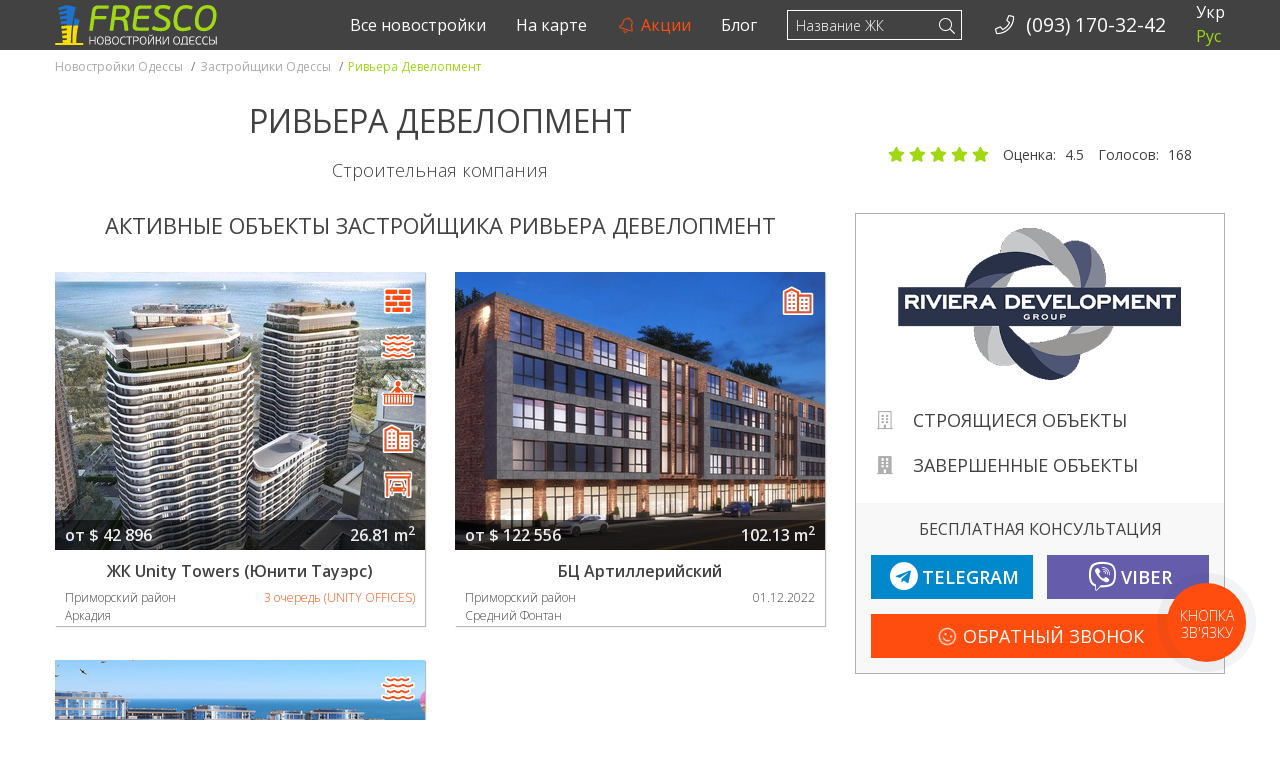

--- FILE ---
content_type: text/html; charset=UTF-8
request_url: https://fresco.od.ua/builders/riviera-development.html
body_size: 12223
content:
<!DOCTYPE html>
<html lang="ru-RU">
<head>
<meta charset="utf-8">
<meta http-equiv="content-type" content="text/html;charset=UTF-8"/>
<meta http-equiv="X-UA-Compatible" content="IE=edge">
<meta http-equiv="x-dns-prefetch-control" content="on">
<meta name="viewport" content="width=device-width, initial-scale=1">
<link rel="dns-prefetch" href="//ajax.googleapis.com">
<link rel="dns-prefetch" href="//fonts.googleapis.com">
<link rel="dns-prefetch" href="//maxcdn.bootstrapcdn.com">
<link rel="dns-prefetch" href="//oss.maxcdn.com">
<link rel="profile" href="https://gmpg.org/xfn/11">
<title>Ривьера Девелопмент - Квартиры по ценам застройщиков без комиссии и переплат! - Новостройки Одесcы</title>
<style>@font-face{font-family:'Font Awesome 5 Brands';font-style:normal;font-weight:400;font-display:block;src:url("/view/assets/webfonts/fa-brands-400.eot");src:url("/view/assets/webfonts/fa-brands-400.eot?#iefix") format("embedded-opentype"), url("/view/assets/webfonts/fa-brands-400.woff2") format("woff2"), url("/view/assets/webfonts/fa-brands-400.woff") format("woff"), url("/view/assets/webfonts/fa-brands-400.ttf") format("truetype"), url("/view/assets/webfonts/fa-brands-400.svg#fontawesome") format("svg");}
.fab{font-family:'Font Awesome 5 Brands';font-weight:400;}
@font-face{font-family:'Font Awesome 5 Duotone';font-style:normal;font-weight:900;font-display:block;src:url("/view/assets/webfonts/fa-duotone-900.eot");src:url("/view/assets/webfonts/fa-duotone-900.eot?#iefix") format("embedded-opentype"), url("/view/assets/webfonts/fa-duotone-900.woff2") format("woff2"), url("/view/assets/webfonts/fa-duotone-900.woff") format("woff"), url("/view/assets/webfonts/fa-duotone-900.ttf") format("truetype"), url("/view/assets/webfonts/fa-duotone-900.svg#fontawesome") format("svg");}
.fad{position:relative;font-family:'Font Awesome 5 Duotone';font-weight:900;}
@font-face{font-family:'Font Awesome 5 Pro';font-style:normal;font-weight:300;font-display:block;src:url("/view/assets/webfonts/fa-light-300.eot");src:url("/view/assets/webfonts/fa-light-300.eot?#iefix") format("embedded-opentype"), url("/view/assets/webfonts/fa-light-300.woff2") format("woff2"), url("/view/assets/webfonts/fa-light-300.woff") format("woff"), url("/view/assets/webfonts/fa-light-300.ttf") format("truetype"), url("/view/assets/webfonts/fa-light-300.svg#fontawesome") format("svg");}
.fal{font-family:'Font Awesome 5 Pro';font-weight:300;}
@font-face{font-family:'Font Awesome 5 Pro';font-style:normal;font-weight:400;font-display:block;src:url("/view/assets/webfonts/fa-regular-400.eot");src:url("/view/assets/webfonts/fa-regular-400.eot?#iefix") format("embedded-opentype"), url("/view/assets/webfonts/fa-regular-400.woff2") format("woff2"), url("/view/assets/webfonts/fa-regular-400.woff") format("woff"), url("/view/assets/webfonts/fa-regular-400.ttf") format("truetype"), url("/view/assets/webfonts/fa-regular-400.svg#fontawesome") format("svg");}
.far{font-family:'Font Awesome 5 Pro';font-weight:400;}
@font-face{font-family:'Font Awesome 5 Pro';font-style:normal;font-weight:900;font-display:block;src:url("/view/assets/webfonts/fa-solid-900.eot");src:url("/view/assets/webfonts/fa-solid-900.eot?#iefix") format("embedded-opentype"), url("/view/assets/webfonts/fa-solid-900.woff2") format("woff2"), url("/view/assets/webfonts/fa-solid-900.woff") format("woff"), url("/view/assets/webfonts/fa-solid-900.ttf") format("truetype"), url("/view/assets/webfonts/fa-solid-900.svg#fontawesome") format("svg");}
.fa, .fas{font-family:'Font Awesome 5 Pro';font-weight:900;}</style>
<meta name='robots' content='max-image-preview:large'/>
<meta name="description" content="Ривьера Девелопмент. Застройщики Одессы. Квартиры по ценам застройщиков без комиссии и переплат! - Новостройки Одесcы - ☎ (093) 170-32-42">
<meta name="keywords" content="Ривьера Девелопмент,Застройщики Одессы">
<link rel="canonical" href="https://fresco.od.ua/builders/riviera-development.html">
<meta property="og:locale" content="ru_RU">
<meta property="og:type" content="website">
<meta property="og:prefix" content="http://ogp.me/ns#">
<meta property="og:site_name" content="Новостройки Одесcы">
<meta property="og:url" content="https://fresco.od.ua/builders/riviera-development.html">
<meta property="og:title" content="Ривьера Девелопмент">
<meta property="og:image" content="https://fresco.od.ua/view/assets/ico/icon-logo-1200.png">
<link rel="stylesheet" type="text/css" href="//fresco.od.ua/content/cache/wpfc-minified/kp4m3tkk/h65h2.css" media="all"/>
<style id='global-styles-inline-css'>body{--wp--preset--color--black:#000000;--wp--preset--color--cyan-bluish-gray:#abb8c3;--wp--preset--color--white:#ffffff;--wp--preset--color--pale-pink:#f78da7;--wp--preset--color--vivid-red:#cf2e2e;--wp--preset--color--luminous-vivid-orange:#ff6900;--wp--preset--color--luminous-vivid-amber:#fcb900;--wp--preset--color--light-green-cyan:#7bdcb5;--wp--preset--color--vivid-green-cyan:#00d084;--wp--preset--color--pale-cyan-blue:#8ed1fc;--wp--preset--color--vivid-cyan-blue:#0693e3;--wp--preset--color--vivid-purple:#9b51e0;--wp--preset--gradient--vivid-cyan-blue-to-vivid-purple:linear-gradient(135deg,rgba(6,147,227,1) 0%,rgb(155,81,224) 100%);--wp--preset--gradient--light-green-cyan-to-vivid-green-cyan:linear-gradient(135deg,rgb(122,220,180) 0%,rgb(0,208,130) 100%);--wp--preset--gradient--luminous-vivid-amber-to-luminous-vivid-orange:linear-gradient(135deg,rgba(252,185,0,1) 0%,rgba(255,105,0,1) 100%);--wp--preset--gradient--luminous-vivid-orange-to-vivid-red:linear-gradient(135deg,rgba(255,105,0,1) 0%,rgb(207,46,46) 100%);--wp--preset--gradient--very-light-gray-to-cyan-bluish-gray:linear-gradient(135deg,rgb(238,238,238) 0%,rgb(169,184,195) 100%);--wp--preset--gradient--cool-to-warm-spectrum:linear-gradient(135deg,rgb(74,234,220) 0%,rgb(151,120,209) 20%,rgb(207,42,186) 40%,rgb(238,44,130) 60%,rgb(251,105,98) 80%,rgb(254,248,76) 100%);--wp--preset--gradient--blush-light-purple:linear-gradient(135deg,rgb(255,206,236) 0%,rgb(152,150,240) 100%);--wp--preset--gradient--blush-bordeaux:linear-gradient(135deg,rgb(254,205,165) 0%,rgb(254,45,45) 50%,rgb(107,0,62) 100%);--wp--preset--gradient--luminous-dusk:linear-gradient(135deg,rgb(255,203,112) 0%,rgb(199,81,192) 50%,rgb(65,88,208) 100%);--wp--preset--gradient--pale-ocean:linear-gradient(135deg,rgb(255,245,203) 0%,rgb(182,227,212) 50%,rgb(51,167,181) 100%);--wp--preset--gradient--electric-grass:linear-gradient(135deg,rgb(202,248,128) 0%,rgb(113,206,126) 100%);--wp--preset--gradient--midnight:linear-gradient(135deg,rgb(2,3,129) 0%,rgb(40,116,252) 100%);--wp--preset--duotone--dark-grayscale:url('#wp-duotone-dark-grayscale');--wp--preset--duotone--grayscale:url('#wp-duotone-grayscale');--wp--preset--duotone--purple-yellow:url('#wp-duotone-purple-yellow');--wp--preset--duotone--blue-red:url('#wp-duotone-blue-red');--wp--preset--duotone--midnight:url('#wp-duotone-midnight');--wp--preset--duotone--magenta-yellow:url('#wp-duotone-magenta-yellow');--wp--preset--duotone--purple-green:url('#wp-duotone-purple-green');--wp--preset--duotone--blue-orange:url('#wp-duotone-blue-orange');--wp--preset--font-size--small:13px;--wp--preset--font-size--medium:20px;--wp--preset--font-size--large:36px;--wp--preset--font-size--x-large:42px;--wp--preset--spacing--20:0.44rem;--wp--preset--spacing--30:0.67rem;--wp--preset--spacing--40:1rem;--wp--preset--spacing--50:1.5rem;--wp--preset--spacing--60:2.25rem;--wp--preset--spacing--70:3.38rem;--wp--preset--spacing--80:5.06rem;}:where(.is-layout-flex){gap:0.5em;}
body .is-layout-flow > .alignleft{float:left;margin-inline-start:0;margin-inline-end:2em;}
body .is-layout-flow > .alignright{float:right;margin-inline-start:2em;margin-inline-end:0;}
body .is-layout-flow > .aligncenter{margin-left:auto !important;margin-right:auto !important;}
body .is-layout-constrained > .alignleft{float:left;margin-inline-start:0;margin-inline-end:2em;}
body .is-layout-constrained > .alignright{float:right;margin-inline-start:2em;margin-inline-end:0;}
body .is-layout-constrained > .aligncenter{margin-left:auto !important;margin-right:auto !important;}
body .is-layout-constrained > :where(:not(.alignleft):not(.alignright):not(.alignfull)){max-width:var(--wp--style--global--content-size);margin-left:auto !important;margin-right:auto !important;}
body .is-layout-constrained > .alignwide{max-width:var(--wp--style--global--wide-size);}
body .is-layout-flex{display:flex;}
body .is-layout-flex{flex-wrap:wrap;align-items:center;}
body .is-layout-flex > *{margin:0;}:where(.wp-block-columns.is-layout-flex){gap:2em;}
.has-black-color{color:var(--wp--preset--color--black) !important;}
.has-cyan-bluish-gray-color{color:var(--wp--preset--color--cyan-bluish-gray) !important;}
.has-white-color{color:var(--wp--preset--color--white) !important;}
.has-pale-pink-color{color:var(--wp--preset--color--pale-pink) !important;}
.has-vivid-red-color{color:var(--wp--preset--color--vivid-red) !important;}
.has-luminous-vivid-orange-color{color:var(--wp--preset--color--luminous-vivid-orange) !important;}
.has-luminous-vivid-amber-color{color:var(--wp--preset--color--luminous-vivid-amber) !important;}
.has-light-green-cyan-color{color:var(--wp--preset--color--light-green-cyan) !important;}
.has-vivid-green-cyan-color{color:var(--wp--preset--color--vivid-green-cyan) !important;}
.has-pale-cyan-blue-color{color:var(--wp--preset--color--pale-cyan-blue) !important;}
.has-vivid-cyan-blue-color{color:var(--wp--preset--color--vivid-cyan-blue) !important;}
.has-vivid-purple-color{color:var(--wp--preset--color--vivid-purple) !important;}
.has-black-background-color{background-color:var(--wp--preset--color--black) !important;}
.has-cyan-bluish-gray-background-color{background-color:var(--wp--preset--color--cyan-bluish-gray) !important;}
.has-white-background-color{background-color:var(--wp--preset--color--white) !important;}
.has-pale-pink-background-color{background-color:var(--wp--preset--color--pale-pink) !important;}
.has-vivid-red-background-color{background-color:var(--wp--preset--color--vivid-red) !important;}
.has-luminous-vivid-orange-background-color{background-color:var(--wp--preset--color--luminous-vivid-orange) !important;}
.has-luminous-vivid-amber-background-color{background-color:var(--wp--preset--color--luminous-vivid-amber) !important;}
.has-light-green-cyan-background-color{background-color:var(--wp--preset--color--light-green-cyan) !important;}
.has-vivid-green-cyan-background-color{background-color:var(--wp--preset--color--vivid-green-cyan) !important;}
.has-pale-cyan-blue-background-color{background-color:var(--wp--preset--color--pale-cyan-blue) !important;}
.has-vivid-cyan-blue-background-color{background-color:var(--wp--preset--color--vivid-cyan-blue) !important;}
.has-vivid-purple-background-color{background-color:var(--wp--preset--color--vivid-purple) !important;}
.has-black-border-color{border-color:var(--wp--preset--color--black) !important;}
.has-cyan-bluish-gray-border-color{border-color:var(--wp--preset--color--cyan-bluish-gray) !important;}
.has-white-border-color{border-color:var(--wp--preset--color--white) !important;}
.has-pale-pink-border-color{border-color:var(--wp--preset--color--pale-pink) !important;}
.has-vivid-red-border-color{border-color:var(--wp--preset--color--vivid-red) !important;}
.has-luminous-vivid-orange-border-color{border-color:var(--wp--preset--color--luminous-vivid-orange) !important;}
.has-luminous-vivid-amber-border-color{border-color:var(--wp--preset--color--luminous-vivid-amber) !important;}
.has-light-green-cyan-border-color{border-color:var(--wp--preset--color--light-green-cyan) !important;}
.has-vivid-green-cyan-border-color{border-color:var(--wp--preset--color--vivid-green-cyan) !important;}
.has-pale-cyan-blue-border-color{border-color:var(--wp--preset--color--pale-cyan-blue) !important;}
.has-vivid-cyan-blue-border-color{border-color:var(--wp--preset--color--vivid-cyan-blue) !important;}
.has-vivid-purple-border-color{border-color:var(--wp--preset--color--vivid-purple) !important;}
.has-vivid-cyan-blue-to-vivid-purple-gradient-background{background:var(--wp--preset--gradient--vivid-cyan-blue-to-vivid-purple) !important;}
.has-light-green-cyan-to-vivid-green-cyan-gradient-background{background:var(--wp--preset--gradient--light-green-cyan-to-vivid-green-cyan) !important;}
.has-luminous-vivid-amber-to-luminous-vivid-orange-gradient-background{background:var(--wp--preset--gradient--luminous-vivid-amber-to-luminous-vivid-orange) !important;}
.has-luminous-vivid-orange-to-vivid-red-gradient-background{background:var(--wp--preset--gradient--luminous-vivid-orange-to-vivid-red) !important;}
.has-very-light-gray-to-cyan-bluish-gray-gradient-background{background:var(--wp--preset--gradient--very-light-gray-to-cyan-bluish-gray) !important;}
.has-cool-to-warm-spectrum-gradient-background{background:var(--wp--preset--gradient--cool-to-warm-spectrum) !important;}
.has-blush-light-purple-gradient-background{background:var(--wp--preset--gradient--blush-light-purple) !important;}
.has-blush-bordeaux-gradient-background{background:var(--wp--preset--gradient--blush-bordeaux) !important;}
.has-luminous-dusk-gradient-background{background:var(--wp--preset--gradient--luminous-dusk) !important;}
.has-pale-ocean-gradient-background{background:var(--wp--preset--gradient--pale-ocean) !important;}
.has-electric-grass-gradient-background{background:var(--wp--preset--gradient--electric-grass) !important;}
.has-midnight-gradient-background{background:var(--wp--preset--gradient--midnight) !important;}
.has-small-font-size{font-size:var(--wp--preset--font-size--small) !important;}
.has-medium-font-size{font-size:var(--wp--preset--font-size--medium) !important;}
.has-large-font-size{font-size:var(--wp--preset--font-size--large) !important;}
.has-x-large-font-size{font-size:var(--wp--preset--font-size--x-large) !important;}
.wp-block-navigation a:where(:not(.wp-element-button)){color:inherit;}:where(.wp-block-columns.is-layout-flex){gap:2em;}
.wp-block-pullquote{font-size:1.5em;line-height:1.6;}</style>
<link rel="apple-touch-icon" sizes="144x144" href="https://fresco.od.ua/view/assets/ico/apple-touch-icon-144x144.png">
<link rel="apple-touch-icon" sizes="152x152" href="https://fresco.od.ua/view/assets/ico/apple-touch-icon-152x152.png">
<link rel="apple-touch-icon" sizes="180x180" href="https://fresco.od.ua/view/assets/ico/apple-touch-icon-180x180.png">
<link rel="icon" type="image/png" sizes="192x192" href="https://fresco.od.ua/view/assets/ico/android-chrome-192x192.png">
<link rel="icon" type="image/png" sizes="256x256" href="https://fresco.od.ua/view/assets/ico/android-chrome-256x256.png">
<link rel="icon" type="image/png" sizes="512x512" href="https://fresco.od.ua/view/assets/ico/android-chrome-512x512.png">
<link rel="icon" type="image/png" sizes="16x16" href="https://fresco.od.ua/view/assets/ico/favicon-16x16.png">
<link rel="icon" type="image/png" sizes="32x32" href="https://fresco.od.ua/view/assets/ico/favicon-32x32.png">
<link rel="icon" type="image/png" sizes="48x48" href="https://fresco.od.ua/view/assets/ico/favicon-48x48.png">
<link rel="icon" type="image/png" sizes="194x194" href="https://fresco.od.ua/view/assets/ico/favicon-194x194.png">
<link rel="shortcut icon" type="image/x-icon" href="https://fresco.od.ua/view/assets/ico/favicon.ico">
<link rel="mask-icon" href="https://fresco.od.ua/view/assets/ico/safari-pinned-tab.svg" color="#424242">
<meta name="apple-mobile-web-app-title" content="Новостройки Одесcы">
<meta name="application-name" content="Новостройки Одесcы">
<meta name="theme-color" content="#ffffff">
<meta name="msapplication-TileColor" content="#424242">
<meta name="msapplication-TileImage" content="https://fresco.od.ua/view/assets/ico/mstile-144x144.png">
<meta name="msapplication-config" content="https://fresco.od.ua/view/assets/ico/browserconfig.xml">
<script async src="https://www.googletagmanager.com/gtag/js?id=G-0CTCF7PN05"></script>
<script>window.dataLayer=window.dataLayer||[];
function gtag(){dataLayer.push(arguments);}
gtag('js', new Date());
gtag('config', 'G-0CTCF7PN05');</script>
<link rel="stylesheet" type="text/css" href="//fresco.od.ua/content/cache/wpfc-minified/lydasvfh/h65h2.css" media="all"/>
<script data-wpfc-render="false">var Wpfcll={s:[],osl:0,i:function(){Wpfcll.ss();window.addEventListener('load',function(){window.addEventListener("DOMSubtreeModified",function(e){Wpfcll.osl=Wpfcll.s.length;Wpfcll.ss();if(Wpfcll.s.length > Wpfcll.osl){Wpfcll.ls(false);}},false);Wpfcll.ls(true);});window.addEventListener('scroll',function(){Wpfcll.ls(false);});window.addEventListener('resize',function(){Wpfcll.ls(false);});window.addEventListener('click',function(){Wpfcll.ls(false);});},c:function(e,pageload){var w=document.documentElement.clientHeight || body.clientHeight;var n=pageload ? 0:800;var er=e.getBoundingClientRect();var t=0;var p=e.parentNode;if(typeof p.getBoundingClientRect=="undefined"){var pr=false;}else{var pr=p.getBoundingClientRect();}if(er.x==0 && er.y==0){for(var i=0;i < 10;i++){if(p){if(pr.x==0 && pr.y==0){p=p.parentNode;if(typeof p.getBoundingClientRect=="undefined"){pr=false;}else{pr=p.getBoundingClientRect();}}else{t=pr.top;break;}}};}else{t=er.top;}if(w - t+n > 0){return true;}return false;},r:function(e,pageload){var s=this;var oc,ot;try{oc=e.getAttribute("data-wpfc-original-src");ot=e.getAttribute("data-wpfc-original-srcset");if(oc || ot){if(s.c(e,pageload)){if(oc){e.setAttribute('src',oc);}if(ot){e.setAttribute('srcset',ot);}e.removeAttribute("data-wpfc-original-src");e.removeAttribute("onload");if(e.tagName=="IFRAME"){e.onload=function(){if(typeof window.jQuery !="undefined"){if(jQuery.fn.fitVids){jQuery(e).parent().fitVids({customSelector:"iframe[src]"});}}var s=e.getAttribute("src").match(/templates\/youtube\.html\#(.+)/);var y="https://www.youtube.com/embed/";if(s){try{var i=e.contentDocument || e.contentWindow;if(i.location.href=="about:blank"){e.setAttribute('src',y+s[1]);}}catch(err){e.setAttribute('src',y+s[1]);}}}}}}}catch(error){console.log(error);console.log("==>",e);}},ss:function(){var i=Array.prototype.slice.call(document.getElementsByTagName("img"));var f=Array.prototype.slice.call(document.getElementsByTagName("iframe"));this.s=i.concat(f);},ls:function(pageload){var s=this;[].forEach.call(s.s,function(e,index){s.r(e,pageload);});}};document.addEventListener('DOMContentLoaded',function(){wpfci();});function wpfci(){Wpfcll.i();}</script>
</head>
<body itemscope="" itemtype="http://schema.org/WebPage" data-spy="scroll" data-offset="50" data-target="#navbar-top" class="builders-template-default single single-builders postid-8408 mode-dev">
<noscript>
<img height="1" width="1" style="display:none" src="https://www.facebook.com/tr?id=1752092495026202&ev=PageView&noscript=1" alt="Facebook Pixel"/>
</noscript>
<div id="wrap"> <header id="masthead-landing" itemscope itemtype="http://schema.org/WPHeader"> <meta itemprop="headline" content="Новостройки Одесcы"/> <meta itemprop="description" content="Квартиры по ценам застройщиков без комиссии и переплат!"/> </header> <div class="fixed-nav-content-margin">  <nav id="stick-menu" class="affix-add navbar navbar-inverse navbar-fixed-top" itemscope itemtype="http://schema.org/SiteNavigationElement"> <div class="container"> <div id="navbar-header-default" class="navbar-header"> <button type="button" class="navbar-toggle collapsed" data-toggle="collapse" data-target="#navbar-header" aria-expanded="true" aria-controls="navbar-header"> <i class="fal fa-fw fa-bars" aria-hidden="true"></i> </button> <a class="navbar-brand" href="https://fresco.od.ua" title="Новостройки Одесcы"> <img class="img-responsive hidden-xs" src="https://fresco.od.ua/view/assets/img/navbar_ua.svg" alt="Новостройки Одесcы"> <img class="img-responsive visible-xs-block" src="https://fresco.od.ua/view/assets/img/navbar_ua_short.svg" alt="Новостройки Одесcы"> </a> <a id="navbar-search-xs" class="visible-xs-inline navbar-link pull-left" data-target="#search-form" title="Поиск по сайту"> <i class="fal fa-search" aria-hidden="true"></i> </a> <a href="tel:+380931703242" class="navbar-link pull-left visible-xs-inline phone-analitycs" title="Номер стационарного телефона - Новостройки Одесcы" data-phone="Phone btn" data-loc="phone_nav_ico"> <i class="fal fa-phone fa-fw" aria-hidden="true"></i> </a></div><div id="navbar-header" class="navbar-collapse collapse">
<ul id="menu-language" class="nav navbar-nav navbar-right"><li itemscope="itemscope" itemtype="https://www.schema.org/SiteNavigationElement" class="language-switch menu-item menu-item-type-custom menu-item-object-custom menu-item-18996"><a title="Укр" href="/ua/builders/riviera-development.html">Укр</a></li>
<li itemscope="itemscope" itemtype="https://www.schema.org/SiteNavigationElement" class="language-switch menu-item menu-item-type-custom menu-item-object-custom menu-item-home menu-item-18997 active"><a title="Рус">Рус</a></li>
</ul>
<ul class="nav navbar-nav navbar-right phone-nav hidden-sm">
<li> <a href="tel:+380931703242" class="phone-analitycs" title="Номер стационарного телефона - Новостройки Одесcы" data-phone="Phone btn" data-loc="phone_nav"> <i class="fal fa-phone fa-fw" aria-hidden="true"></i>&nbsp; <span> (093) 170-32-42 </span> </a> </li>
</ul>
<style>.nb-ajax-search.dropdown-menu{right:auto;margin-top:12px;}</style>
<form id="navbar-search" class="navbar-form navbar-right hidden-xs" role="search" action="https://fresco.od.ua/">
<button type="submit" class="search-submit"><i class="fal fa-search"></i></button>
<div class="form-group">
<input type="text" id="s_ajax_desktop" name="s" class="form-control" placeholder="Название ЖК" autocomplete="off">
<input type="submit" id="searchsubmit_desktop" style="display: none;" value="Search">
<div class="dropdown">
<ul class="nb-ajax-search dropdown-menu"></ul></div></div></form>
<ul id="menu-top-menu" class="nav navbar-nav navbar-right"><li itemscope="itemscope" itemtype="https://www.schema.org/SiteNavigationElement" class="menu-item menu-item-type-post_type menu-item-object-page menu-item-15833"><a title="Все новостройки" href="https://fresco.od.ua/novostroyki-odessa.html">Все новостройки</a></li>
<li itemscope="itemscope" itemtype="https://www.schema.org/SiteNavigationElement" class="menu-item menu-item-type-post_type menu-item-object-page menu-item-15834"><a title="На карте" href="https://fresco.od.ua/new-buildings-on-the-map.html">На карте</a></li>
<li itemscope="itemscope" itemtype="https://www.schema.org/SiteNavigationElement" class="action menu-item menu-item-type-post_type menu-item-object-page menu-item-12189"><a title="Акции" href="https://fresco.od.ua/developers-promotions.html"><i class="fal fa-fw fa-bell faa-ring animated" aria-hidden="true"></i>&nbsp;Акции</a></li>
<li itemscope="itemscope" itemtype="https://www.schema.org/SiteNavigationElement" class="menu-item menu-item-type-post_type menu-item-object-page current_page_parent menu-item-1236"><a title="Блог" href="https://fresco.od.ua/blog.html">Блог</a></li>
</ul></div><style>#navbar-search-collapse .dropdown-header{color:#a0d914;padding:15px 15px 15px 15px;}
#navbar-search-collapse .divider{width:100%;height:1px;margin:9px 0;overflow:hidden;background-color:#6c6c6c;}</style>
<div id="navbar-search-header" class="navbar-header" style="display:none;"> <form id="navbar-search-form-xs" class="navbar-form-xs navbar-right" role="search" action="https://fresco.od.ua/"> <button id="navbar-search-submit" type="submit" class="search-submit"><i class="fal fa-search"></i></button> <div class="form-group"> <input type="text" id="s_ajax_mobile" name="s" class="form-control" placeholder="Название ЖК" autocomplete="off"> <input type="submit" id="searchsubmit" style="display: none;" value="Search"></div></form></div><div id="navbar-search-collapse" class="collapse navbar-collapse" style="display:none;">  <ul class="nb-ajax-search nav navbar-nav"> </ul></div></div></nav></div><div class="breadcrumbs-wrap"> <div class="container"> <div class="row"> <div class="breadcrumb affix-add" itemscope itemtype="https://schema.org/BreadcrumbList"> <div itemprop="itemListElement" itemscope itemtype="https://schema.org/ListItem"><a href="https://fresco.od.ua/" itemprop="item" title="Квартиры по ценам застройщиков без комиссии и переплат!"> <span itemprop="name">Новостройки Одесcы</span></a> <meta itemprop="position" content="1"> <span class="divider">/</span></div><div itemprop="itemListElement" itemscope itemtype="https://schema.org/ListItem"><a href="https://fresco.od.ua/builders.html" itemprop="item" title="Застройщики Одессы"> <span itemprop="name">Застройщики Одессы</span></a> <meta itemprop="position" content="2"> <span class="divider">/</span></div><span class="active">Ривьера Девелопмент</span></div></div></div></div><div id="new-building" class="container"> <div class="row"> <section id="content"> <div style="overflow:hidden;"> <div id="new-b-header" class="col-sm-12 col-md-8"> <h1 itemprop="name" class="entry-title">Ривьера Девелопмент</h1> <span class="street-info">Строительная компания</span></div><div id="realty-rating" class="star-rating-wrapper col-sm-12 col-md-4"> <div id="star-item-8408" class="rating-wrapper" data-mode="post" data-id="8408"> <span class="star-rating text-info"> <span class="star-btn star-1"> <i class="fas fa-star" aria-hidden="true"></i> </span> <span class="star-btn star-2"> <i class="fas fa-star" aria-hidden="true"></i> </span> <span class="star-btn star-3"> <i class="fas fa-star" aria-hidden="true"></i> </span> <span class="star-btn star-4"> <i class="fas fa-star" aria-hidden="true"></i> </span> <span class="star-btn star-5"> <i class="fas fa-star" aria-hidden="true"></i> </span> </span> <span class="rating-info" itemprop="aggregateRating" itemscope itemtype="http://schema.org/AggregateRating"> <meta itemprop="itemreviewed" content ="Ривьера Девелопмент"/> <span class="average-rating-desc">Оценка: </span> <meta itemprop="worstRating" content ="1"/> <span itemprop="ratingValue" class="average-rating">4.5</span> <meta itemprop="bestRating" content ="5"/> <span class="total-votes-desc"> Голосов: </span> <span itemprop="ratingCount" class="total-votes">168</span> </span></div></div><div id="builders-active-nb" class="first-block desc-unit col-sm-12 col-md-8"> <h2>Активные объекты застройщика Ривьера Девелопмент</h2> <div class="row"> <article id="realty-826" class="col-sm-12 col-md-6 realty-label"> <div class="bage-wrapper clearfix"> <a href="https://fresco.od.ua/novostroyki-odessa/primorskiy/arkadia/unity-park-3#realty-options-list" title="Характеристики ЖК Unity Towers (Юнити Тауэрс)" class="realty-trands-wrapper"> <div class="action-link" data-toggle="tooltip" data-placement="top" title="Из кирпича"> <span class="trand-ico trand_brick"></span></div><div class="action-link" data-toggle="tooltip" data-placement="top" title="Возле моря"> <span class="trand-ico trand_sea"></span></div><div class="action-link" data-toggle="tooltip" data-placement="top" title="Терраса"> <span class="trand-ico trand_terrace"></span></div><div class="action-link" data-toggle="tooltip" data-placement="top" title="Малоэтажная застройка"> <span class="trand-ico trand_lowsize"></span></div><div class="action-link" data-toggle="tooltip" data-placement="top" title="ЖК с паркингом"> <span class="trand-ico trand_parking"></span></div></a>
<div class="realty-wrapper clearfix" itemscope itemtype="https://schema.org/ApartmentComplex"> <meta itemprop="url" content="https://fresco.od.ua/builders/riviera-development.html#realty-826"> <a itemprop="mainEntityOfPage" class="realty-img" href="https://fresco.od.ua/novostroyki-odessa/primorskiy/arkadia/unity-park-3" title="ЖК Unity Towers (Юнити Тауэрс)"> <img onload="Wpfcll.r(this,true);" src="https://fresco.od.ua/content/plugins/wp-fastest-cache-premium/pro/images/blank.gif" itemprop="image" class="img-responsive" data-wpfc-original-src="https://fresco.od.ua/media/2021/11/unity.jpg" alt="ЖК Unity Towers (Юнити Тауэрс)"> </a> <div class="realty-price" data-price="42896" data-price_m2="1575"> <span class="pull-left text-left">от&nbsp;$&nbsp;42 896</span> <span class="pull-right text-left">26.81&nbsp;m<sup>2</sup></span></div><div class="realty-description" data-deadline=""> <h2 itemprop="name" class="entry-title"><a href="https://fresco.od.ua/novostroyki-odessa/primorskiy/arkadia/unity-park-3" title="ЖК Unity Towers (Юнити Тауэрс)" rel="bookmark">ЖК Unity Towers (Юнити Тауэрс)</a></h2> <span class="pull-left text-left"> <span class="location-item"><a href="https://fresco.od.ua/novostroyki-odessa/primorskiy" title="More: Приморский район">Приморский район</a></span> <span class="location-item"><a href="https://fresco.od.ua/novostroyki-odessa/primorskiy/arkadia" title="More: Аркадия">Аркадия</a></span> </span> <span class="pull-right text-right"><span class="text-info">3 очередь (UNITY OFFICES)</span></span></div></div></div><meta itemprop="position" content="1">
</article>
<article id="realty-746" class="col-sm-12 col-md-6 realty-label">
<div class="bage-wrapper clearfix"> <a href="https://fresco.od.ua/novostroyki-odessa/primorskiy/fontan-medium/artilleriyskiy#realty-options-list" title="Характеристики БЦ Артиллерийский" class="realty-trands-wrapper"> <div class="action-link" data-toggle="tooltip" data-placement="top" title="Малоэтажная застройка"> <span class="trand-ico trand_lowsize"></span></div></a>
<div class="realty-wrapper clearfix" itemscope itemtype="https://schema.org/ApartmentComplex"> <meta itemprop="url" content="https://fresco.od.ua/builders/riviera-development.html#realty-746"> <a itemprop="mainEntityOfPage" class="realty-img" href="https://fresco.od.ua/novostroyki-odessa/primorskiy/fontan-medium/artilleriyskiy" title="БЦ Артиллерийский"> <img onload="Wpfcll.r(this,true);" src="https://fresco.od.ua/content/plugins/wp-fastest-cache-premium/pro/images/blank.gif" itemprop="image" class="img-responsive" data-wpfc-original-src="https://fresco.od.ua/media/2021/05/pr.png" alt="БЦ Артиллерийский"> </a> <div class="realty-price" data-price="122556" data-price_m2="1200"> <span class="pull-left text-left">от&nbsp;$&nbsp;122 556</span> <span class="pull-right text-left">102.13&nbsp;m<sup>2</sup></span></div><div class="realty-description" data-deadline="01.12.2022"> <h2 itemprop="name" class="entry-title"><a href="https://fresco.od.ua/novostroyki-odessa/primorskiy/fontan-medium/artilleriyskiy" title="БЦ Артиллерийский" rel="bookmark">БЦ Артиллерийский</a></h2> <span class="pull-left text-left"> <span class="location-item"><a href="https://fresco.od.ua/novostroyki-odessa/primorskiy" title="More: Приморский район">Приморский район</a></span> <span class="location-item"><a href="https://fresco.od.ua/novostroyki-odessa/primorskiy/fontan-medium" title="More: Средний Фонтан">Средний Фонтан</a></span> </span> <span class="pull-right text-right"><span>01.12.2022</span></span></div></div></div><meta itemprop="position" content="2">
</article>
<article id="realty-471" class="col-sm-12 col-md-6 realty-label">
<div class="bage-wrapper clearfix"> <a href="https://fresco.od.ua/novostroyki-odessa/suvorovskiy/fontanka/avtorskiy-rayon-4#realty-options-list" title="Характеристики ЖК Авторский район" class="realty-trands-wrapper"> <div class="action-link" data-toggle="tooltip" data-placement="top" title="Возле моря"> <span class="trand-ico trand_sea"></span></div><div class="action-link" data-toggle="tooltip" data-placement="top" title="Терраса"> <span class="trand-ico trand_terrace"></span></div><div class="action-link" data-toggle="tooltip" data-placement="top" title="Рассрочка после сдачи"> <span class="trand-ico trand_installment"></span></div><div class="action-link" data-toggle="tooltip" data-placement="top" title="ЖК с паркингом"> <span class="trand-ico trand_parking"></span></div></a>
<div class="realty-wrapper clearfix" itemscope itemtype="https://schema.org/ApartmentComplex"> <meta itemprop="url" content="https://fresco.od.ua/builders/riviera-development.html#realty-471"> <a itemprop="mainEntityOfPage" class="realty-img" href="https://fresco.od.ua/novostroyki-odessa/suvorovskiy/fontanka/avtorskiy-rayon-4" title="ЖК Авторский район"> <img onload="Wpfcll.r(this,true);" src="https://fresco.od.ua/content/plugins/wp-fastest-cache-premium/pro/images/blank.gif" itemprop="image" class="img-responsive" data-wpfc-original-src="https://fresco.od.ua/media/2019/12/124545.png" alt="ЖК Авторский район"> </a> <div class="realty-price" data-price="49742" data-price_m2="980"> <span class="pull-left text-left">от&nbsp;$&nbsp;49 742</span> <span class="pull-right text-left">41.8&nbsp;m<sup>2</sup></span></div><div class="realty-description" data-deadline=""> <h2 itemprop="name" class="entry-title"><a href="https://fresco.od.ua/novostroyki-odessa/suvorovskiy/fontanka/avtorskiy-rayon-4" title="ЖК Авторский район" rel="bookmark">ЖК Авторский район</a></h2> <span class="pull-left text-left"> <span class="location-item"><a href="https://fresco.od.ua/novostroyki-odessa/suvorovskiy" title="More: Суворовский район">Суворовский район</a></span> <span class="location-item"><a href="https://fresco.od.ua/novostroyki-odessa/suvorovskiy/fontanka" title="More: Фонтанка">Фонтанка</a></span> </span> <span class="pull-right text-right"><span class="text-info">4 очередь (Дом 4)</span></span></div></div></div><meta itemprop="position" content="3">
</article></div></div><div class="affix-container col-md-4 hidden-xs hidden-sm"> <div class="affix-wrapper"> <div id="new-b-promo"> <div class="builder-logo"> <img onload="Wpfcll.r(this,true);" src="https://fresco.od.ua/content/plugins/wp-fastest-cache-premium/pro/images/blank.gif" data-wpfc-original-src="https://fresco.od.ua/inc/realty/assets/img/builders/riviera-development.png" class="center-block img-responsive" alt="Ривьера Девелопмент"></div><div id="new-b-promo-nav"> <ul class="fa-ul nav" data-spy="affix"> <li> <a href="#builders-active-nb" title="Строящиеся объекты"> <span class="fa-li"> <i class="fal fa-building"></i> </span> Строящиеся объекты </a> </li> <li> <a href="#builders-archive-nb" title="Архивные объекты"> <span class="fa-li"> <i class="fas fa-building"></i> </span> Завершенные объекты </a> </li> </ul></div><div class="new-b-promo-footer hidden-xs hidden-sm"> <div class="new-b-promo-msg">Бесплатная консультация</div><div class="new-b-promo-massengers btn-group btn-group-justified" role="group"> <div class="btn-group" role="group">  <a target="_blank" rel="nofollow" href="https://telegram.me/FrescoOdUa_bot?start=Приветствую! Интересует покупка квартиры в Одессе." title="Telegram бот - Новостройки Одесcы" class="btn btn-telegram btn-lg btn-block msgr-analitycs" data-loc="sidebar" data-msgr="Telegram bot"> <div class="flex-aligner"> <i class="fab fa-fw fa-telegram" aria-hidden="true"></i><span class="txt hidden-md">Telegram</span></div></a></div><div class="btn-group" role="group">  <a target="_blank" rel="nofollow" href="viber://pa?chatURI=fresco&text=Приветствую! Интересует покупка квартиры в Одессе." title="Viber чат - Новостройки Одесcы" class="btn btn-viber btn-lg btn-block msgr-analitycs" data-loc="content" data-msgr="Viber public"> <div class="flex-aligner"> <i class="fab fa-fw fa-viber" aria-hidden="true"></i><span class="txt hidden-xs">Viber</span></div></a></div></div><div class="new-b-promo-btn"> <a class="bingc-action-open-passive-form btn btn-red btn-lg btn-block" title="Заказать консультацию по подбору квартиры в новостройке"> <span class="txt"><i class="fal fa-fw fa-smile faa-shake animated" aria-hidden="true"></i>&nbsp;Обратный Звонок</span> </a></div></div></div></div></div><div id="realty-marketing-8" class="realty-marketing desc-unit col-sm-12 col-md-8"> <div class="landing_background-image" style="background-color:#dfdfdf;"> <img onload="Wpfcll.r(this,true);" src="https://fresco.od.ua/content/plugins/wp-fastest-cache-premium/pro/images/blank.gif" data-wpfc-original-src="//fresco.od.ua/media/2018/08/bg_gray_lighter.jpg" alt="Подпишитесь на наш канал в Telegram"></div><div class="clearfix slide-wrapper"> <div class="marketing-title">Подпишитесь на наш канал в Telegram</div><div class="marketing-title-remarka">Чтобы быть в курсе акций и выгодных предложений застройщиков</div><div class="text-center marketing-btn"> <a class="btn btn-telegram btn-lg" target="_blank" href="https://t.me/fresco_od_ua" title="Подпишитесь на наш телеграм канал"> <div class="flex-aligner"> &emsp;<i class="fab fa-telegram fa-fw" aria-hidden="true"></i> &nbsp;<span class="txt">Телеграм&nbsp;канал</span>&emsp;</div></a></div></div></div><div id="builders-archive-nb" class="desc-unit col-sm-12 col-md-8"> <h2>Завершенные объекты застройщика Ривьера Девелопмент</h2> <div class="row"> <article id="realty-47" class="col-sm-12 col-md-6 realty-label"> <div class="bage-wrapper clearfix"> <a href="https://fresco.od.ua/novostroyki-odessa/primorskiy/center/riviera-chkalov#realty-options-list" title="Характеристики Башня Чкалов CHKALOV" class="realty-trands-wrapper"> <div class="action-link" data-toggle="tooltip" data-placement="top" title="ЖК с паркингом"> <span class="trand-ico trand_parking"></span></div></a>
<div class="realty-wrapper clearfix" itemscope itemtype="https://schema.org/ApartmentComplex"> <meta itemprop="url" content="https://fresco.od.ua/builders/riviera-development.html#realty-47"> <a itemprop="mainEntityOfPage" class="realty-img" href="https://fresco.od.ua/novostroyki-odessa/primorskiy/center/riviera-chkalov" title="Башня Чкалов CHKALOV"> <img onload="Wpfcll.r(this,true);" src="https://fresco.od.ua/content/plugins/wp-fastest-cache-premium/pro/images/blank.gif" itemprop="image" class="img-responsive" data-wpfc-original-src="https://fresco.od.ua/media/2021/05/prew.png" alt="Башня Чкалов CHKALOV"> </a> <div class="realty-price" data-price="" data-price_m2=""></div><div class="realty-description" data-deadline="passed"> <h2 itemprop="name" class="entry-title"><a href="https://fresco.od.ua/novostroyki-odessa/primorskiy/center/riviera-chkalov" title="Башня Чкалов CHKALOV" rel="bookmark">Башня Чкалов CHKALOV</a></h2> <span class="pull-left text-left"> <span class="location-item"><a href="https://fresco.od.ua/novostroyki-odessa/primorskiy" title="More: Приморский район">Приморский район</a></span> <span class="location-item"><a href="https://fresco.od.ua/novostroyki-odessa/primorskiy/center" title="More: Центр города">Центр города</a></span> </span> <span class="pull-right text-right">Сдан</span></div></div><div class="realty-badge finished-blue"><div class="badge-main"><span><span>Сдан!</span></span></div></div></div><meta itemprop="position" content="4">
</article>
<article id="realty-89" class="col-sm-12 col-md-6 realty-label">
<div class="bage-wrapper clearfix"> <a href="https://fresco.od.ua/novostroyki-odessa/suvorovskiy/fontanka/chernomorskaja-riviera-villa-roz#realty-options-list" title="Характеристики Вилла Роз в ЖМ Черноморская Ривьера" class="realty-trands-wrapper"> <div class="action-link" data-toggle="tooltip" data-placement="top" title="Индивидуальный котел"> <span class="trand-ico trand_heating"></span></div><div class="action-link" data-toggle="tooltip" data-placement="top" title="Малоэтажная застройка"> <span class="trand-ico trand_lowsize"></span></div></a>
<div class="realty-wrapper clearfix" itemscope itemtype="https://schema.org/ApartmentComplex"> <meta itemprop="url" content="https://fresco.od.ua/builders/riviera-development.html#realty-89"> <a itemprop="mainEntityOfPage" class="realty-img" href="https://fresco.od.ua/novostroyki-odessa/suvorovskiy/fontanka/chernomorskaja-riviera-villa-roz" title="Вилла Роз в ЖМ Черноморская Ривьера"> <img onload="Wpfcll.r(this,true);" src="https://fresco.od.ua/content/plugins/wp-fastest-cache-premium/pro/images/blank.gif" itemprop="image" class="img-responsive" data-wpfc-original-src="https://fresco.od.ua/media/2016/05/chernomorskaja-riviera-villa-roz-preview.jpg" alt="Вилла Роз в ЖМ Черноморская Ривьера"> </a> <div class="realty-price" data-price="" data-price_m2=""></div><div class="realty-description" data-deadline="passed"> <h2 itemprop="name" class="entry-title"><a href="https://fresco.od.ua/novostroyki-odessa/suvorovskiy/fontanka/chernomorskaja-riviera-villa-roz" title="Вилла Роз в ЖМ Черноморская Ривьера" rel="bookmark">Вилла Роз в ЖМ Черноморская Ривьера</a></h2> <span class="pull-left text-left"> <span class="location-item"><a href="https://fresco.od.ua/novostroyki-odessa/suvorovskiy" title="More: Суворовский район">Суворовский район</a></span> <span class="location-item"><a href="https://fresco.od.ua/novostroyki-odessa/suvorovskiy/fontanka" title="More: Фонтанка">Фонтанка</a></span> </span> <span class="pull-right text-right">Сдан<span class="text-info">3 очередь</span></span></div></div><div class="realty-badge trouble-purple"><div class="badge-main"><span><span>Нет квартир в продаже</span></span></div></div></div><meta itemprop="position" content="5">
</article>
<article id="realty-205" class="col-sm-12 col-md-6 realty-label">
<div class="bage-wrapper clearfix"> <a href="https://fresco.od.ua/novostroyki-odessa/suvorovskiy/fontanka/cheriviera-avtorskiy-3#realty-options-list" title="Характеристики ЖК Авторский" class="realty-trands-wrapper"> <div class="action-link" data-toggle="tooltip" data-placement="top" title="Индивидуальный котел"> <span class="trand-ico trand_heating"></span></div><div class="action-link" data-toggle="tooltip" data-placement="top" title="Возле моря"> <span class="trand-ico trand_sea"></span></div><div class="action-link" data-toggle="tooltip" data-placement="top" title="Терраса"> <span class="trand-ico trand_terrace"></span></div><div class="action-link" data-toggle="tooltip" data-placement="top" title="Малоэтажная застройка"> <span class="trand-ico trand_lowsize"></span></div><div class="action-link" data-toggle="tooltip" data-placement="top" title="ЖК с паркингом"> <span class="trand-ico trand_parking"></span></div></a>
<div class="realty-wrapper clearfix" itemscope itemtype="https://schema.org/ApartmentComplex"> <meta itemprop="url" content="https://fresco.od.ua/builders/riviera-development.html#realty-205"> <a itemprop="mainEntityOfPage" class="realty-img" href="https://fresco.od.ua/novostroyki-odessa/suvorovskiy/fontanka/cheriviera-avtorskiy-3" title="ЖК Авторский"> <img onload="Wpfcll.r(this,true);" src="https://fresco.od.ua/content/plugins/wp-fastest-cache-premium/pro/images/blank.gif" itemprop="image" class="img-responsive" data-wpfc-original-src="https://fresco.od.ua/media/2020/12/avtor.png" alt="ЖК Авторский"> </a> <div class="realty-price" data-price="" data-price_m2=""></div><div class="realty-description" data-deadline="passed"> <h2 itemprop="name" class="entry-title"><a href="https://fresco.od.ua/novostroyki-odessa/suvorovskiy/fontanka/cheriviera-avtorskiy-3" title="ЖК Авторский" rel="bookmark">ЖК Авторский</a></h2> <span class="pull-left text-left"> <span class="location-item"><a href="https://fresco.od.ua/novostroyki-odessa/suvorovskiy" title="More: Суворовский район">Суворовский район</a></span> <span class="location-item"><a href="https://fresco.od.ua/novostroyki-odessa/suvorovskiy/fontanka" title="More: Фонтанка">Фонтанка</a></span> </span> <span class="pull-right text-right">Сдан<span class="text-info">3 очередь</span></span></div></div><div class="realty-badge finished-blue"><div class="badge-main"><span><span>Сдан!</span></span></div></div></div><meta itemprop="position" content="6">
</article>
<article id="realty-88" class="col-sm-12 col-md-6 realty-label">
<div class="bage-wrapper clearfix"> <a href="https://fresco.od.ua/novostroyki-odessa/suvorovskiy/fontanka/chernomorskaja-riviera#realty-options-list" title="Характеристики Черноморская Ривьера" class="realty-trands-wrapper"> <div class="action-link" data-toggle="tooltip" data-placement="top" title="Индивидуальный котел"> <span class="trand-ico trand_heating"></span></div><div class="action-link" data-toggle="tooltip" data-placement="top" title="Малоэтажная застройка"> <span class="trand-ico trand_lowsize"></span></div></a>
<div class="realty-wrapper clearfix" itemscope itemtype="https://schema.org/ApartmentComplex"> <meta itemprop="url" content="https://fresco.od.ua/builders/riviera-development.html#realty-88"> <a itemprop="mainEntityOfPage" class="realty-img" href="https://fresco.od.ua/novostroyki-odessa/suvorovskiy/fontanka/chernomorskaja-riviera" title="Черноморская Ривьера"> <img onload="Wpfcll.r(this,true);" src="https://fresco.od.ua/content/plugins/wp-fastest-cache-premium/pro/images/blank.gif" itemprop="image" class="img-responsive" data-wpfc-original-src="https://fresco.od.ua/media/2016/04/prod_360-370x263.jpg" alt="Черноморская Ривьера"> </a> <div class="realty-price" data-price="" data-price_m2=""></div><div class="realty-description" data-deadline="passed"> <h2 itemprop="name" class="entry-title"><a href="https://fresco.od.ua/novostroyki-odessa/suvorovskiy/fontanka/chernomorskaja-riviera" title="Черноморская Ривьера" rel="bookmark">Черноморская Ривьера</a></h2> <span class="pull-left text-left"> <span class="location-item"><a href="https://fresco.od.ua/novostroyki-odessa/suvorovskiy" title="More: Суворовский район">Суворовский район</a></span> <span class="location-item"><a href="https://fresco.od.ua/novostroyki-odessa/suvorovskiy/fontanka" title="More: Фонтанка">Фонтанка</a></span> </span> <span class="pull-right text-right">Сдан</span></div></div><div class="realty-badge finished-blue"><div class="badge-main"><span><span>Сдан!</span></span></div></div></div><meta itemprop="position" content="7">
</article></div></div><div id="realty-marketing-9" class="realty-marketing colored-marketing desc-unit col-sm-12 col-md-8"> <div class="landing_background-image" style="background-color:#ff4d0f;"> <img onload="Wpfcll.r(this,true);" src="https://fresco.od.ua/content/plugins/wp-fastest-cache-premium/pro/images/blank.gif" data-wpfc-original-src="//fresco.od.ua/media/2018/08/bg_red.jpg" alt="Хотите быть в курсе новых объектов?"></div><div class="clearfix slide-wrapper"> <div class="marketing-title">Хотите быть в курсе новых объектов?</div><div class="marketing-title-remarka">Подпишитесь на обновление о новых ЖК в Одессе.</div><div id="static-mc-form" class="in" role="dialog"> <div class="row"> <div class="col-sm-12 col-md-6 col-md-offset-3"> <form action="https://fresco.us13.list-manage.com/subscribe/post?u=100ad2dce2cfda28947ca2c27&amp;id=68bce6e3c5" method="post" id="mc-embedded-subscribe-form" name="mc-embedded-subscribe-form" class="validate" target="_blank" novalidate> <div class="form-content visible-background"> <div class="form-body"> <div class="form-group"> <label class="control-label label-hide" for="mce-EMAIL">Узнайте первым об акциях и новых объектах застройщиков <span class="text-info">*</span></label> <input type="email" value="" name="EMAIL" class="email form-control verification input-lg" id="mce-EMAIL" placeholder="Email адрес" required></div></div><div style="position: absolute; left: -5000px;" aria-hidden="true"><input type="text" name="b_100ad2dce2cfda28947ca2c27_68bce6e3c5" tabindex="-1" value=""></div><div class="form-footer"> <div class="btn-group btn-group-justified" role="group" aria-label="static_developer_documents-form"> <div class="btn-group btn-single" role="group"> <button type="submit" value="Subscribe" name="subscribe" id="mc-embedded-subscribe" class="button btn btn-green btn-lg" data-loading-text="Отправка..."> <i class="fal fa-paper-plane fa-fw faa-pulse animated" aria-hidden="true"></i>&nbsp; Подписаться </button></div></div></div></div></form></div></div></div></div></div></div></section></div></div></div><footer id="footer" class="affix-sub" itemscope itemtype="http://schema.org/WPFooter">
<nav class="navbar navbar-default navbar-footer navbar-static" itemscope itemtype="http://schema.org/SiteNavigationElement">
<div class="container"> <div class="row"> <div class="navbar-header"> <button type="button" class="navbar-toggle collapsed" data-toggle="collapse" data-target="#navbar-footer" aria-expanded="true" aria-controls="navbar-footer"> <i class="fal fa-fw fa-bars" aria-hidden="true"></i> </button> <a href="/cdn-cgi/l/email-protection#b4dddad2dbf4d2c6d1c7d7db9adbd09ac1d5" class="navbar-link pull-left" title="Задать вопрос"> <i class="fal fa-fw fa-envelope" aria-hidden="true"></i> </a> <a data-target="#get-call" class="bingc-action-open-passive-form navbar-link pull-left" title="Контактный телефон"><i class="fal fa-fw fa-phone" aria-hidden="true"></i></a></div><div id="navbar-footer" class="navbar-collapse collapse"> <ul id="menu-footer-menu" class="nav navbar-nav navbar-right"><li itemscope="itemscope" itemtype="https://www.schema.org/SiteNavigationElement" class="menu-item menu-item-type-custom menu-item-object-custom menu-item-has-children menu-item-109 dropdown"><a title="Киевский район" href="#" data-toggle="dropdown" class="dropdown-toggle" aria-haspopup="true">Киевский район <span class="caret"></span></a> <ul role="menu" class="dropdown-menu"> <li itemscope="itemscope" itemtype="https://www.schema.org/SiteNavigationElement" class="menu-item menu-item-type-taxonomy menu-item-object-realty menu-item-91"><a title="Весь Киевский район" href="https://fresco.od.ua/novostroyki-odessa/kievskiy">Весь Киевский район</a></li> <li role="presentation" class="divider"></li> <li role="presentation" class="dropdown-header">Микрорайоны</li> <li itemscope="itemscope" itemtype="https://www.schema.org/SiteNavigationElement" class="menu-item menu-item-type-taxonomy menu-item-object-realty menu-item-85"><a title="Таирова" href="https://fresco.od.ua/novostroyki-odessa/kievskiy/tairovo">Таирова</a></li> <li itemscope="itemscope" itemtype="https://www.schema.org/SiteNavigationElement" class="menu-item menu-item-type-taxonomy menu-item-object-realty menu-item-92"><a title="Большой Фонтан" href="https://fresco.od.ua/novostroyki-odessa/kievskiy/fontan-big">Большой Фонтан</a></li> <li itemscope="itemscope" itemtype="https://www.schema.org/SiteNavigationElement" class="menu-item menu-item-type-taxonomy menu-item-object-realty menu-item-189"><a title="Черноморка и Совиньон" href="https://fresco.od.ua/novostroyki-odessa/kievskiy/sovinjon">Черноморка и Совиньон</a></li> </ul> </li> <li itemscope="itemscope" itemtype="https://www.schema.org/SiteNavigationElement" class="menu-item menu-item-type-custom menu-item-object-custom menu-item-has-children menu-item-112 dropdown"><a title="Малиновский район" href="#" data-toggle="dropdown" class="dropdown-toggle" aria-haspopup="true">Малиновский район <span class="caret"></span></a> <ul role="menu" class="dropdown-menu"> <li itemscope="itemscope" itemtype="https://www.schema.org/SiteNavigationElement" class="menu-item menu-item-type-taxonomy menu-item-object-realty menu-item-94"><a title="Весь Малиновский район" href="https://fresco.od.ua/novostroyki-odessa/malinovskiy">Весь Малиновский район</a></li> <li role="presentation" class="divider"></li> <li role="presentation" class="dropdown-header">Микрорайоны</li> <li itemscope="itemscope" itemtype="https://www.schema.org/SiteNavigationElement" class="menu-item menu-item-type-taxonomy menu-item-object-realty menu-item-95"><a title="Черемушки" href="https://fresco.od.ua/novostroyki-odessa/malinovskiy/cheremushki">Черемушки</a></li> </ul> </li> <li itemscope="itemscope" itemtype="https://www.schema.org/SiteNavigationElement" class="menu-item menu-item-type-custom menu-item-object-custom menu-item-has-children menu-item-113 dropdown"><a title="Приморский район" href="#" data-toggle="dropdown" class="dropdown-toggle" aria-haspopup="true">Приморский район <span class="caret"></span></a> <ul role="menu" class="dropdown-menu"> <li itemscope="itemscope" itemtype="https://www.schema.org/SiteNavigationElement" class="menu-item menu-item-type-taxonomy menu-item-object-realty menu-item-96"><a title="Весь Приморский район" href="https://fresco.od.ua/novostroyki-odessa/primorskiy">Весь Приморский район</a></li> <li role="presentation" class="divider"></li> <li role="presentation" class="dropdown-header">Микрорайоны</li> <li itemscope="itemscope" itemtype="https://www.schema.org/SiteNavigationElement" class="menu-item menu-item-type-taxonomy menu-item-object-realty menu-item-102"><a title="Центр города" href="https://fresco.od.ua/novostroyki-odessa/primorskiy/center">Центр города</a></li> <li itemscope="itemscope" itemtype="https://www.schema.org/SiteNavigationElement" class="menu-item menu-item-type-taxonomy menu-item-object-realty menu-item-97"><a title="Аркадия" href="https://fresco.od.ua/novostroyki-odessa/primorskiy/arkadia">Аркадия</a></li> <li itemscope="itemscope" itemtype="https://www.schema.org/SiteNavigationElement" class="menu-item menu-item-type-taxonomy menu-item-object-realty menu-item-99"><a title="Малый Фонтан" href="https://fresco.od.ua/novostroyki-odessa/primorskiy/fontan-small">Малый Фонтан</a></li> <li itemscope="itemscope" itemtype="https://www.schema.org/SiteNavigationElement" class="menu-item menu-item-type-taxonomy menu-item-object-realty menu-item-101"><a title="Средний Фонтан" href="https://fresco.od.ua/novostroyki-odessa/primorskiy/fontan-medium">Средний Фонтан</a></li> <li itemscope="itemscope" itemtype="https://www.schema.org/SiteNavigationElement" class="menu-item menu-item-type-taxonomy menu-item-object-realty menu-item-100"><a title="Молдаванка" href="https://fresco.od.ua/novostroyki-odessa/primorskiy/moldavanka">Молдаванка</a></li> </ul> </li> <li itemscope="itemscope" itemtype="https://www.schema.org/SiteNavigationElement" class="menu-item menu-item-type-custom menu-item-object-custom menu-item-has-children menu-item-114 dropdown"><a title="Суворовский район" href="#" data-toggle="dropdown" class="dropdown-toggle" aria-haspopup="true">Суворовский район <span class="caret"></span></a> <ul role="menu" class="dropdown-menu"> <li itemscope="itemscope" itemtype="https://www.schema.org/SiteNavigationElement" class="menu-item menu-item-type-taxonomy menu-item-object-realty menu-item-103"><a title="Весь Суворовский район" href="https://fresco.od.ua/novostroyki-odessa/suvorovskiy">Весь Суворовский район</a></li> <li role="presentation" class="divider"></li> <li role="presentation" class="dropdown-header">Микрорайоны</li> <li itemscope="itemscope" itemtype="https://www.schema.org/SiteNavigationElement" class="menu-item menu-item-type-taxonomy menu-item-object-realty menu-item-105"><a title="Поселок Котовского" href="https://fresco.od.ua/novostroyki-odessa/suvorovskiy/kotovskogo">Поселок Котовского</a></li> <li itemscope="itemscope" itemtype="https://www.schema.org/SiteNavigationElement" class="menu-item menu-item-type-taxonomy menu-item-object-realty menu-item-697"><a title="Слободка" href="https://fresco.od.ua/novostroyki-odessa/suvorovskiy/slobodka">Слободка</a></li> <li itemscope="itemscope" itemtype="https://www.schema.org/SiteNavigationElement" class="menu-item menu-item-type-taxonomy menu-item-object-realty menu-item-106"><a title="Фонтанка" href="https://fresco.od.ua/novostroyki-odessa/suvorovskiy/fontanka">Фонтанка</a></li> </ul> </li> </ul></div></div></div></nav>
<div id="footer-content" itemscope itemtype="http://schema.org/Organization"> <div class="container"> <div class="row"> <div class="col-sm-6 col-md-3"> <span class="footer-title">Позвоните</span> <div id="footer-phones"> <div class="block-contact block-phone"> <a href="tel:+380931703242" class="phone-analitycs" title="Номер стационарного телефона - Новостройки Одесcы" data-phone="Phone btn" data-loc="phone_number"> <i class="fal fa-phone fa-fw" aria-hidden="true"></i>&nbsp; <span itemprop="telephone"> <span class="phone-city-code">(093)</span> <span class="phone-number-value">170-32-42</span> </span> </a></div><div class="block-contact block-phone"> <a href="tel:+380949523042" class="phone-analitycs" title="Номер мобильного телефона - Новостройки Одесcы" data-phone="Phone btn" data-loc="phone_number"> <i class="fal fa-mobile fa-fw" aria-hidden="true"></i>&nbsp; <span itemprop="telephone"> <span class="phone-city-code">(094)</span> <span class="phone-number-value">952-30-42</span> </span> </a></div></div></div><div class="col-sm-6 col-md-3 col-md-push-3"> <span class="footer-title">Приходите</span> <div id="footer-contacts"> <div itemprop="name" class="block-contact block-name"> <i class="fal fa-fw fa-flag" aria-hidden="true"></i>&nbsp; Новостройки Одесcы</div><meta itemprop="url" content="https://fresco.od.ua">
<div itemprop="logo" itemscope itemtype="https://schema.org/ImageObject"> <img onload="Wpfcll.r(this,true);" src="https://fresco.od.ua/content/plugins/wp-fastest-cache-premium/pro/images/blank.gif" style="display:none" data-wpfc-original-src="https://fresco.od.ua/view/assets/ico/android-chrome-256x256.png" alt="Новостройки Одесcы"> <meta itemprop="url" content="https://fresco.od.ua/view/assets/ico/android-chrome-256x256.png"> <meta itemprop="description" content="Новостройки Одесcы"> <meta itemprop="width" content="256"> <meta itemprop="height" content="256"></div><div itemprop="image" itemscope itemtype="https://schema.org/ImageObject"> <img onload="Wpfcll.r(this,true);" src="https://fresco.od.ua/content/plugins/wp-fastest-cache-premium/pro/images/blank.gif" style="display:none" data-wpfc-original-src="https://fresco.od.ua/view/assets/img/organization_image.jpg" alt="Новостройки Одесcы"> <meta itemprop="url" content="https://fresco.od.ua/view/assets/img/organization_image.jpg"> <meta itemprop="description" content="Новостройки Одесcы"> <meta itemprop="width" content="960"> <meta itemprop="height" content="960"></div><span class="block-contact block-email">
<a rel="nofollow" href="https://goo.gl/maps/XZk1CuFdLq5dWYLY7" target="_blank" title="Новостройки Одесcы на карте">
<i class="fal fa-fw fa-map-marked-alt" aria-hidden="true"></i>&nbsp;
На карте
</a>
</span></div></div><div class="col-sm-6 col-md-3 col-md-pull-3"> <span class="footer-title">Напишите</span> <div id="footer-chats"> 
<div class="col-xs-4"> <a rel="nofollow" href="https://telegram.me/FrescoOdUa_bot?start=Приветствую! Интересует покупка квартиры в Одессе." title="Telegram bot - Новостройки Одесcы" class="telegram-chat msgr-analitycs" target="_blank" data-loc="footer" data-msgr="Telegram bot"> <i class="fab fa-2x fa-fw fa-telegram" aria-hidden="true"></i> <span class="chat-text">Telegram</span> </a></div><div class="col-xs-4"> <a rel="nofollow" href="viber://pa?chatURI=fresco&text=Приветствую! Интересует покупка квартиры в Одессе." title="Viber chat - Новостройки Одесcы" class="viber-chat msgr-analitycs" target="_blank" data-loc="footer" data-msgr="Viber public"> <i class="fab fa-2x fa-fw fa-viber" aria-hidden="true"></i> <span class="chat-text">Viber</span> </a></div></div><div id="footer-nav"> <div class="block-contact block-email"> <a href="/cdn-cgi/l/email-protection#c8a1a6aea788aebaadbbaba7e6a7ace6bda9" title="Написать письмо - Новостройки Одесcы"> <i class="fal fa-envelope fa-fw" aria-hidden="true"></i>&nbsp; <span itemprop="email"> <span class="__cf_email__" data-cfemail="70191e161f3016021503131f5e1f145e0511">[email&#160;protected]</span> </span> </a></div></div></div><div class="col-sm-6 col-md-3"> <span class="footer-title">Присоединяйтесь</span> <div id="footer-social"> <ul id="footer-social">  <li> <a rel="nofollow" href="https://www.facebook.com/fresco.od.ua/" title="FaceBook - Новостройки Одесcы" class="social-fb"> <i class="fab fa-fw fa-facebook-square fa-2x" aria-hidden="true"></i> </a> </li>   <li> <a rel="nofollow" href="https://www.youtube.com/c/FrescoOdUa1" title="YouTube - Новостройки Одесcы" class="social-youtube"> <i class="fab fa-fw fa-youtube-square fa-2x" aria-hidden="true"></i> </a> </li>   <li> <a rel="nofollow" href="https://www.instagram.com/fresco.od.ua/" title="Instagram - Новостройки Одесcы" class="social-instagram"> <i class="fab fa-fw fa-instagram fa-2x" aria-hidden="true"></i> </a> </li>   <li> <a rel="nofollow" href="https://vm.tiktok.com/ZM8JbTPas/" title="TikTok - Новостройки Одесcы" class="social-tiktok"> <i class="fab fa-fw fa-tiktok fa-2x" aria-hidden="true"></i> </a> </li>  </ul></div></div></div></div></div><div id="footer-footer"> <div class="container"> <div id="footer-copywrites"> <span class="copy-year">&copy;&nbsp;2015&nbsp;-&nbsp;2026</span>&nbsp; <a class="copy-name" href="https://fresco.od.ua" title="Новостройки Одесcы - Квартиры по ценам застройщиков без комиссии и переплат!">Новостройки Одесcы</a> <span class="hyphenation visible-xs-block"><br></span> <span class="hyphenation visible-sm-block"></span> <span class="separator hidden-xs hidden-sm"> - </span> <span class="copy-description"> Квартиры по ценам застройщиков без комиссии и переплат! </span></div></div></div></footer>
<link rel="stylesheet" type="text/css" href="//fresco.od.ua/content/cache/wpfc-minified/dj3ltzlc/h65h0.css" media="all"/>
<script data-cfasync="false" src="/cdn-cgi/scripts/5c5dd728/cloudflare-static/email-decode.min.js"></script><script>var template_dir="https://fresco.od.ua/view";
var landing_dir="https://fresco.od.ua/inc/landing";
var realty_dir="https://fresco.od.ua/inc/realty";
var fa_class="fal";</script>
<script>!function(f,b,e,v,n,t,s){if(f.fbq)return;n=f.fbq=function(){n.callMethod?
n.callMethod.apply(n,arguments):n.queue.push(arguments)};if(!f._fbq)f._fbq=n;
n.push=n;n.loaded=!0;n.version='2.0';n.queue=[];t=b.createElement(e);t.async=!0;
t.src=v;s=b.getElementsByTagName(e)[0];s.parentNode.insertBefore(t,s)}(window,
document,'script','https://connect.facebook.net/en_US/fbevents.js');
fbq('init', '1752092495026202');
fbq('track', 'PageView');</script>
<script id="mcjs">!function(c,h,i,m,p){m=c.createElement(h),p=c.getElementsByTagName(h)[0],m.async=1,m.src=i,p.parentNode.insertBefore(m,p)}(document,"script","https://chimpstatic.com/mcjs-connected/js/users/100ad2dce2cfda28947ca2c27/d6dde984adbd7abc5f120ca7c.js");</script>
<script defer src="https://fresco.od.ua/view/assets/js/jquery.min.js" defer></script>
<script defer src="https://fresco.od.ua/view/assets/js/bootstrap.min.js" defer></script>
<script defer src="https://fresco.od.ua/view/assets/js/common.js" defer></script>
<script defer src="https://fresco.od.ua/view/assets/js/star_rating.js" defer></script>
<script defer src="https://fresco.od.ua/view/assets/js/help_buttons.js" defer></script>
<script defer src="https://fresco.od.ua/view/assets/js/fancybox.min.js" defer></script>
<script defer src="https://fresco.od.ua/view/assets/js/owl.carousel.min.js" defer></script>
<script defer src="https://fresco.od.ua/view/assets/js/owl.gallery.js" defer></script>
<script defer src="https://fresco.od.ua/view/assets/js/modal_form.js" defer></script>
<script defer src="https://fresco.od.ua/inc/landing/assets/js/landing.js" defer></script>
<script defer src="https://fresco.od.ua/inc/realty/assets/js/realty.js" defer></script>
<script>document.addEventListener('DOMContentLoaded',function(){
if(typeof(gtag)!='undefined'){
gtag('get', 'G-0CTCF7PN05', 'client_id', (client_id)=> {
if(client_id!='1122393700.1633955781'){
(function(d, w, s){
var widgetHash='ZNX0juPQFS3Y', gcw=d.createElement(s); gcw.type='text/javascript'; gcw.async=true;
gcw.src='//widgets.binotel.com/getcall/widgets/'+ widgetHash +'.js';
var sn=d.getElementsByTagName(s)[0]; sn.parentNode.insertBefore(gcw, sn);
})(document, window, 'script');
}});
}});</script>
<script defer src="https://static.cloudflareinsights.com/beacon.min.js/vcd15cbe7772f49c399c6a5babf22c1241717689176015" integrity="sha512-ZpsOmlRQV6y907TI0dKBHq9Md29nnaEIPlkf84rnaERnq6zvWvPUqr2ft8M1aS28oN72PdrCzSjY4U6VaAw1EQ==" data-cf-beacon='{"version":"2024.11.0","token":"1dbf7d5ec7384237b38d3c2a70ecd2bd","r":1,"server_timing":{"name":{"cfCacheStatus":true,"cfEdge":true,"cfExtPri":true,"cfL4":true,"cfOrigin":true,"cfSpeedBrain":true},"location_startswith":null}}' crossorigin="anonymous"></script>
</body>
</html><!-- WP Fastest Cache file was created in 0.249 seconds, on 28.01.2026 @ 23:28 --><!-- need to refresh to see cached version -->

--- FILE ---
content_type: application/javascript
request_url: https://fresco.od.ua/view/assets/js/modal_form.js
body_size: 6566
content:
/**
 * Modal Contact Forms
 * 
 * Getting html markup of modal window
 * Check fields filling
 * Send mail call
 * 
 * @author: veselka.ua
 * @version: 2.13
 * @modify: 27-02-2019
 */


var contactFormsEvents = (function ($)
{

	$.contactForms = {


		/**
		 * Form data
		 */
		formName: '',
		modalId: '',
		formId: '',
		/**
		 * Current page info
		 */
		postId: '',
		serviceId: '',
		/**
		 * Fields focusout
		 */
		fieldRequired: '',
		fieldName: '',
		fieldType: '',
		fieldValue: '',
		/**
		 * Hide depend fields
		 */
		checkedFlag: '',
		classList: '',
		/**
		 * Pressing submit
		 */
		btn: '',
		successFlag: true,
		/**
		 * Statuses
		 */
		fieldsMsg: ['error', 'success', 'warning'],
		fieldsGlyph: ['ban-circle', 'ok', 'warning-sign'],
		/**
		 * Strict
		 */
		strictIds: ['modal-login-form','modal-registration-form','modal-password-form'],


		/**
		 * Permits multiple Ajax requests
		 */
		deferred: [],
	

		/**
		 * Verification codes
		 */
		proof:
		{
			save:		'166c4ec6b541f604df0c3f70ecca17ad',
			answer:		'7c7d65d534452cf0568a6ee80ee77244',
		},


		/**
		 * Init Forms
		 */
		initEvents: function ()
		{
			var _this = this;

			// Hide notifications in static forms
			$( window ).load( function()
			{
				_this.hideMsgs();
			});

			// Behavior actions
			this.bahaviorActions();
		},


		/**
		 * Behavior listeners
		 */
		bahaviorActions: function()
		{

			var _this = this;

			/* Pressing modal window call button */
			$('body').on('click.modal-show', '.modal-show', function()
			{
				// If disabled btn
				if( $(this).attr('disabled') == 'disabled' )
				{
					return false;
				}
				// If deferred modal call (Ajax data manipulation before modal call)
				// In this case, the modal window is initiated by calling methods this.initForms(btn) & this.getForm() directly
				if( $(this).hasClass('modal-deferred') )
				{
					return false;
				}
				// If modal already open
				var modalActive = $('.modal.in').attr('id');
				var btn = this;
				if( $('#'+modalActive).length > 0 )
				{
					$('#'+modalActive).modal('hide');
					$('#'+modalActive).on('hidden.bs.modal', function()
					{
						// Get form
						_this.initForms(btn);
						_this.getForm();
					});

				} else {
					_this.initForms(btn);
					_this.getForm();
				}
				
			});

			/* Data validation during filling */
			$('body').on('focusout', '.verification', function()
			{
				_this.initForms(this);
				_this.verificationDuringFilling(this);
			});

			/* Hides dependent fields */
			$('body').on('click.contact-form', '.checkbox-inline', function()
			{
				if( $(this).closest('form').attr('id') &&  typeof $(this).attr('data-target') != 'undefined' )
				{
					_this.initForms(this);
					_this.hideDependedFields();
				}
			});

			/* Actions by pressing submit */
			$('body').on('click.contact-form', '.modal-submit', function()
			{
				_this.initForms(this);
				_this.sendMail();
			});

			/* Fix padding right bug */
			$('body').on('hidden.bs.modal', function () {
				$('body').css('padding-right', '0');
			});

			/* Fix second opening modal from modal */
			$('body').on('shown.bs.modal', function () {
				if( !$('body').hasClass('modal-open') ) {
					$('body').addClass('modal-open');
					$('body').css('padding-right', '17px');
				}
			})
		},


		/**
		 * Manage events associated modal and static forms
		 */
		initForms: function(element)
		{
			/* Modal window call button */
			if( $(element).hasClass('modal-show') )
			{
				this.modalId = $(element).attr('data-target').slice(1);
				this.formName = this.modalId.replace('-form', '');
				// Current post ID
				this.postId = $(element).closest('article').attr('id');
				// Service Order form management
				if( this.formName === 'modal-service-order' || this.formName === 'modal-booking' ) {
					this.serviceId = $(element).data('serviceName');
				}
			}

			/* Field focusout */
			if( $(element).hasClass('verification') )
			{
				this.formId = $(element).closest('form').attr('id');
				this.formName = this.formId.replace('send-', '').replace('-form', '');

				this.fieldRequired = $(element).prop('required');
				this.fieldName = $(element).attr('id').replace('input-', '');
				this.fieldType = $(element).attr('type');
				this.fieldValue = $(element).val();
				this.checkedFlag = $(element).prop('checked');
			}

			/* Hide depend fields */
			if( $(element).attr('class') === 'checkbox-inline' )
			{
				this.formId = $(element).closest('form').attr('id');
				this.formName = this.formId.replace('send-', '').replace('-form', '');

				this.checkedFlag = $(element).children('input').prop('checked');
				this.classList = $(element).parent().siblings().attr('class').split(' ');
			}

			/* Pressing submit */
			if( $(element).hasClass('modal-submit') )
			{
				this.formName = $(element).attr('id').replace('-submit', '');
				this.modalId = this.formName + '-form';
				this.formId = 'send-' + this.modalId;

				this.btn = $(element);
				this.successFlag = true;
			}

		},


		/**
		 * Getting html markup success modal window
		 */
		getSuccessForm: function()
		{
			if( !$('#success-modal').length )
			{
				// Data construct
				var data = {};
				data.proof = this.proof.save;
				data.form_name = 'form-success';
				data.form_success = 'load';
				if( $('#success-modal').length )
				{
					data.form_success = 'null';
				}
				// Ajax
				$.ajax({
					url: template_dir+'/ajax/modal_form.php',
					type: 'POST',
					dataType: 'json',
					data: data,
					success: function(response, code)
					{
						if (response)
						{
							$('body').append(response);
						}
						else
						{
							//console.log( code + ' ' + response );
						}
					},
					error: function(response, code)
					{
						console.log( code + ' ' + response );
					}
				});
			}
		},


		/**
		 * Getting html markup modal window
		 * Actions by pressing modal window call button
		 *
		 * @argument bool show
		 */
		getForm: function(show=false)
		{

			if( !$('div').is( '#' + this.modalId ) )
			{
				// Data construct
				var data = {};
				data.proof = this.proof.save;
				data.form_name = this.formName;
				data.form_success = 'load';
				if( $('#success-modal').length )
				{
					data.form_success = 'null';
				}
				// Ajax
				$.ajax({
					url: template_dir+'/ajax/modal_form.php',
					type: 'POST',
					dataType: 'json',
					data: data,
					success: this.formLoaded.bind(this),
					error: function(response, code)
					{
						console.log( response );
					}
				});
			}
			else
			{
				// Finalization forms
				this.formsFinalization();
				// Deffered form show
				if( show )
				{
					$( '#' + this.modalId ).modal('show');
				}
			}
		},


		/**
		 * Actions on receipt html form layout
		 */
		formLoaded: function(response, code, xml)
		{
			if (response)
			{
				$('body').append(response);
				// Finalization forms
				this.formsFinalization();
				// Show modal
				$( '#' + this.modalId ).modal('show');
				// Send event to Analytics (Fom Summon)
				this.sendAnalyticsData();
				// console.log( this.modalId );
				console.log( ' (^_^)ﾉﾞ Form loaded! ID#'+this.modalId );
			}
			else
			{
				console.log( response );
			}
		},


		/**
		 * Finalization forms
		 */
		formsFinalization: function()
		{
			this.hideMsgs();
			this.removeAllStatuses();
			this.hideSlaveFields();
			// Product Order form management
			if( this.formName === 'modal-order' ) {
				this.fastOrderFormFinalization();
			}
			// Service Order form management
			if( this.formName === 'modal-service-order' ) {
				this.serviceOrderFormFinalization();
			}
			// Booking Order form management
			if( this.formName === 'modal-booking' ) {
				this.bookingFormFinalization();
			}
			// Shopping cart form management
			if( this.formName === 'modal-cart' && typeof $.runCart != 'undefined' ) {
				// Call shopping carl plugin: cart items
				$.runCart.loadCartData();
			}
		},


		/**
		 * Data validation during filling
		 */
		verificationDuringFilling: function()
		{
			if( this.fieldRequired )
			{
				if( this.fieldType === 'email' )
				{
					if( !this.validateEmail( this.fieldValue ) || !this.fieldValue )
					{
						this.changeStatus(-1, this.fieldName);
					}
					else
					{
						this.changeStatus(1, this.fieldName);
					}
				}
				else if( this.fieldType === 'checkbox' )
				{
					if(  this.checkedFlag === '' || !this.checkedFlag )
					{
						this.changeStatus(-1, this.fieldName);
					}
					else
					{
						this.changeStatus(1, this.fieldName);
					}
				}
				else
				{
					if( this.fieldValue === '' || !this.fieldValue )
					{
						this.changeStatus(-1, this.fieldName);
					}
					else
					{
						this.changeStatus(1, this.fieldName);
					}
				}
			}
			this.checkRequiredNotifications();
		},


		/**
		 * Send mail prepare
		 */
		sendMail: function()
		{

			// Only visible form
			if( !$('#' + this.modalId).hasClass('in') )
			{
				return false;
			}
			// TMP If system forms, no mail need
			if( jQuery.inArray(this.modalId, this.strictIds) !== -1)
			{
				return false;
			}
			this.hideMsgs();
			// Delay for sending visual representation
			btn = this.btn;
			btn.button('loading');
			setTimeout(function()
			{
				$.ajax().always(function ()
				{
					btn.button('reset');
				});
			}, 1000);
			// Data verification
			this.checkAllFields();
			// Hidden fields
			this.getHiddenFields();
			// SYP
			this.getSuccessForm();
			// Send e-mai
			if( this.successFlag )
			{
				// Before send mail methods loaded?
				if( this.formName === 'modal-order' || this.formName === 'modal-cart-order' )
				{
					// Product Order form management
					this.beforeSendMail();
				}
				else 
				{
					// Send mail
					this.sendMailQuery();
				}
			}

		},


		/**
		 * Defered actions before send mail.
		 */
		beforeSendMail: function()
		{
			var _this = this;
			// Defered data save
			if( typeof $.runCart != 'undefined' )
			{
				var prefix = '#input-' + this.formName;
				// User Data
				var post = {};
				post.customer		= $(prefix + '-customer').val();
				post.email			= $(prefix + '-email').val();
				post.phone			= $(prefix + '-phone').val();
				post.delivery		= $(prefix + '-delivery').val();
				post.payment		= '';
				if( $(prefix + '-payment option:selected').val() != 'disabled' ) {
					post.payment	= $(prefix + '-payment option:selected').text();
				}
				post.shipping		= '';
				if( $(prefix + '-shipping option:selected').val() != 'disabled' ) {
					post.shipping	= $(prefix + '-shipping option:selected').text();
				}
				post.installation	= '';
				if( $(prefix + '-installation').is(':checked') ) {
					post.installation	= $(prefix + '-installation').val();;
				}
				post.order_comment	= $(prefix + '-order_comment').val();
				
				//  Write current session order data to db / Write cart data to db
				var cart = true;
				if( this.formName === 'modal-order' ) {
					cart = false;
				}

				$.runCart.writeCartToDb(post,cart,this.postId);
			}
			else
			{
				// Send mail
				this.sendMailQuery();
			}
		},


		/**
		 * Call send mail.
		 */
		sendMailQuery: function()
		{
			var _this = this;
			// Data cunstruct
			var form = $('#' + this.formId).serializeArray();
			var data = {};
			$.each(form, function( i, v ) {
				data[v['name']] = v['value'];
			});
			data.proof = this.proof.save;

			// Ajax - Send mail
			this.ajaxMailRequest(data);
			// Ajax - save form to GDrive
			this.ajaxSaveGDriveRequest(data);

		},


		/**
		 * Send mail data
		 */
		ajaxMailRequest: function(data)
		{
			var _this = this;
			// Send mail
			$.ajax({
				url: template_dir+'/ajax/send_mail.php',
				type: 'POST',
				dataType: 'json',
				data: data,
				success: this.mailSuccess.bind(this),
				error: function(response, code)
				{
					//console.log(response);
					//$('#modal-debug').html(code+response);
					$('#' + _this.formName + '-unknown-output').show();
				}
			});
		},


		/**
		 * Sending data to Google Drive ((╬◣﹏◢))
		 *
		 * @argument obj data
		 *
		 * @return void
		 */
		ajaxSaveGDriveRequest: function(data)
		{
			// Check if gdrive plugin installed
			if( typeof gdrive_dir == 'undefined' )
			{
				return;
			}
			// Send data to Google Sheets
			$.ajax({
				url: gdrive_dir+'/ajax/form_to_gdrive.php',
				type: 'POST',
				dataType: 'json',
				data: data,
				success: function(response, code)
				{
					console.log(' (^_~)☆ Form data ~~~~~~~~~~> GDrive');
				},
				error: function(response, code)
				{
					//console.log(response);
					console.log('((╬◣﹏◢)) Error sending data to GDrive');
					console.log('  Log:  '+response.responseText);
				}
			});
		},


		/**
		 * Actions on receipt html form layout
		 */
		mailSuccess: function(response, code, xml)
		{
			if(response)
			{
				console.log( ' (^_~)☆ Mail successfully sent! ID#'+this.modalId );
				//console.log(response);
				this.hideMsgs();
				this.removeAllStatuses();
				this.hideSlaveFields();

				$('#' + this.formId ).find('input,textarea').each(function()
				{
					if( $(this).attr('name') == 'form_name' ) {
						return;
					}
					$(this).val('');
				});
				$('#' + this.formId ).find('select').each(function()
				{
					$(this).prop("selectedIndex",0);
				});
				$('#' + this.formName + '-success-output').show();
				/*$('#modal-debug').html(response);*/

				// Send event to Analytics
				this.sendAnalyticsData(true);

				// Show TYP
				var _this = this;
				setTimeout(function()
				{
					// Hide modal
					var flag = _this.formName.split('-');
					if( flag[0] != 'static' ) {
						$('#' + _this.formName + '-form').modal('hide');
					}
					$('#success-modal').modal('show');
				}, 2000);
			}
			else
			{
				$('#' + this.formName + '-email-output').show();
			}
		},


		/*
		 * Send form info to Analytics if object exists
		 */
		sendAnalyticsData: function(send=false)
		{
			// No formname
			if( typeof this.formName == 'undefined' )
			{
				return false;
			}

			// Category
			var category = 'Form Summon';
			if( send )
			{
				category = 'Form Send';
			}

			// Event
			var event = this.formName.split('-'); // Split into words
			for(var i=0; i<event.length; i++)
			{
				// Make first letters big
				event[i] = event[i].substring(0,1).toUpperCase() + event[i].substring(1);
			}
			event = event.join(' ');

			// Label
			var label = window.location.href.split('/'); // Split url
			label = label[label.length-1]; // Url last block
			label = label.replace('.html','').replace('.php',''); // Clean
			label = label.replace('_','-'); // Exception
			label = label.split('-'); // Split into words
			for(var i=0; i<label.length; i++)
			{
				// Make first letters big
				label[i] = label[i].substring(0,1).toUpperCase() + label[i].substring(1);
			}
			label = label.join(' ');

			// Make obj for sennding
			var send_data = {
				hitType:		'event',
				eventCategory:	category,
				eventAction:	event,
				eventLabel:		label,
				eventValue:		'1'
			};

			// Send info to tag manager if object exists
			if( window['google_tag_manager'] != undefined )
			{
				dataLayer.push(send_data);
			}

			// Old Analytics
			if( typeof _gaq != 'undefined')
			{
				_gaq.push(['_trackEvent', category, event]);
			}
			// Universal Analytics
			if( typeof ga != 'undefined')
			{
				ga('send', send_data );
				//console.log(this.formName);
			}
			// Facebook pixel
			if( typeof fbq != 'undefined' && send )
			{
				fbq('track', event);
				//console.log(this.formName);
			}
		},


//////////////////// Changing fields appearance ////////////////////


		/**
		 * Changing status of the field
		 */
		changeStatus: function(status, name) 
		{
			if( $('#label-' + name).parent().hasClass('has-feedback') )
			{
				for( var i = 0; i < this.fieldsMsg.length; i++ )
				{
					if( $('#label-' + name).parent().hasClass('has-' + this.fieldsMsg[i]) )
					{
						if(status === -1)
						{
							this.removeStatus( this.fieldsMsg[i], name, this.fieldsGlyph[i], true );
						}
						else
						{
							this.removeStatus( this.fieldsMsg[i], name, this.fieldsGlyph[i], false );
							this.addStatus( this.fieldsMsg[status], name, this.fieldsGlyph[status], false );
						}
					}
				}
			}
			else
			{
				if(status !== -1)
				{
					this.addStatus( this.fieldsMsg[status], name, this.fieldsGlyph[status], true );
				}
			}
		},


		/**
		 * Adding status of the field
		 */
		addStatus: function(status, name, glyph, total)
		{
			if( total )
			{
				$('#label-' + name).parent().addClass('has-feedback');
				//$('#input-' + name).after('<span class="glyphicon glyphicon-' + glyph + ' form-control-feedback"></span>');
			}
			else
			{
				//$('#input-' + name).next('span').addClass('glyphicon-' + glyph);
			}
			$('#label-' + name).parent().addClass('has-' + status);
		},


		/**
		 * Removing status of the field
		 */
		removeStatus: function(status, name, glyph, total)
		{
			if( total )
			{
				$('#label-' + name).parent().removeClass('has-feedback');
				//$('#input-' + name).next('span').remove();
			}
			else
			{
				//$('#input-' + name).next('span').removeClass('glyphicon-' + glyph);
			}
			$('#label-' + name).parent().removeClass('has-' + status);
		},


		/**
		 * Removing all statuses of the fields
		 */
		removeAllStatuses: function()
		{
			var _this = this;
			$('input, textarea, select').each( function()
			{
				if( $(this).prop('required') )
				{
					var name = this.id.replace('input-','');
					if( $('#label-' + name).parent().hasClass('has-feedback') )
					{
						for( var i = 0; i < _this.fieldsMsg.length; i++ )
						{
							if( $('#label-' + name).parent().hasClass( 'has-' + _this.fieldsMsg[i]) )
							{
								_this.removeStatus( _this.fieldsMsg[i], name, _this.fieldsGlyph[i], true );
							}
						}
					}
				}
			});
		},


//////////////////// Helpers ////////////////////


		/**
		 * Hides dependent fields
		 */
		hideDependedFields: function()
		{
			var dependedFields = [];
			$.each( this.classList, function(index, item)
			{
				depend = item.split('-');
				if (depend[0] === 'depend')
				{
					dependedFields[dependedFields.length] = depend[1];
				}
			});
			
			for( var i = 0; i < dependedFields.length; ++i  )
			{
				if( this.checkedFlag )
				{
					$('#label-' + this.formName + '-' + dependedFields[i]).parent('div').show();
				}
				else
				{
					$('#label-' + this.formName + '-' + dependedFields[i]).parent('div').hide();
				}
			}
		},


		/**
		 * Email check
		 *
		 * @argument string email
		 */
		validateEmail: function(email)
		{
			var regexp = /^([a-zA-Z0-9_.+-])+\@(([a-zA-Z0-9-])+\.)+([a-zA-Z0-9]{2,4})+$/;

			if( regexp.test( email ) )
			{
				return true;
			}
			else
			{
				return false;
			}
		},


		/**
		 * Verification all required fields
		 */
		checkAllFields: function()
		{
			var _this = this;
			var success_flag = true;
			/* Fing all items */
			$('input, textarea, select').each(function()
			{
				if( $(this).closest('form').attr('id') === _this.formId && $(this).prop('required') )
				{
					var name = this.id.replace('input-', '');
					var type = $(this).attr('type');

					if( type === 'email' )
					{
						if( !_this.validateEmail( $(this).val() ) || !$(this).val() )
						{
							_this.changeStatus(0, name);
							success_flag = false;
							$('#' + _this.formName + '-email-output').show();
						}
						else
						{
							_this.changeStatus(1, name);
						}
					}
					else if( type === 'checkbox' )
					{
						if( typeof( $(this).prop('checked') ) == 'undefined' || !$(this).prop('checked') )
						{
							_this.changeStatus(0, name);
							success_flag = false;
							$('#' + _this.formName + '-missed-output').show();
						}
						else
						{
							_this.changeStatus(1, name);
						}
					}
					else
					{
						if( $(this).val() === '' || !$(this).val() )
						{
							_this.changeStatus(0, name);
							success_flag = false;
							$('#' + _this.formName + '-missed-output').show();
						}
						else
						{
							_this.changeStatus(1, name);
						}
					}
				}
			});
			this.successFlag = success_flag;
		},


		/**
		 * Verification all required fields
		 */
		getHiddenFields: function()
		{
			var _this = this;
			$("input[type=hidden]").each(function()
			{
				if( $(this).attr('name') != _this.formName+'-source' )
				{
					return true;
				}
				$(this).val(window.location.href);
			});
		},


		/**
		 * Verification required notifications during form filling
		 */
		checkRequiredNotifications: function()
		{
			var check = false;
			var form_id = this.formId;
			$('.alert').each(function()
			{
				if( $(this).closest('form').attr('id') === form_id && $(this).attr('style') === 'display: block;' )
				{
					check = true;
				}
			});

			/* Data verification after filling with warnings */
			if( check )
			{
				var missed_output = true;
				var email_output = true;
				$('input,textarea,select').each(function()
				{
					if( $(this).closest('form').attr('id') === form_id && $(this).prop('required') )
					{
						var type = $(this).attr('type');
						//console.log(type);
						if( type === 'email' )
						{
							if( $(this).closest('.form-group').hasClass('has-error') )
							{
								email_output = false;
							}
						}
						else
						{
							if( $(this).closest('.form-group').hasClass('has-error') )
							{
								missed_output = false;
							}
						}
					}
				});

				if( missed_output )
				{
					$('#' + this.formName + '-missed-output').hide();
				}

				if( email_output )
				{
					$('#' + this.formName + '-email-output').hide();
				}
			}
		},


		/**
		 * Hide all messages
		 */
		hideMsgs: function()
		{
			$('.missed-output').hide();
			$('.email-output').hide();
			$('.unknown-output').hide();
			$('.success-output').hide();
		},


		/**
		 * Hide all slave fields
		 */
		hideSlaveFields: function()
		{
			$('.slave-field').parent('div').hide();
		},


		/**
		 * Finalization of the order form
		 */
		serviceOrderFormFinalization: function()
		{
			if( !this.serviceId )
			{
				this.serviceId = 'disabled';
			}
			this.serviceId = this.serviceId.split('-').join('_');

			$("#input-modal-service-order-service option[value="+this.serviceId+"]").attr("selected", true);
		},


		/**
		 * Finalization of the booking form
		 */
		bookingFormFinalization: function()
		{
			if( !this.serviceId )
			{
				this.serviceId = 'disabled';
			}
			this.serviceId = this.serviceId.split('-').join('_');

			$("#input-modal-booking-room option[value="+this.serviceId+"]").attr("selected", true);
		},


		/**
		 * Finalization of the order form
		 */
		fastOrderFormFinalization: function()
		{
			// Replacement values of the catalog
			var productID = this.postId.split('-');
			productID = 'oder-product-' + productID[productID.length-1];
			// Product wrapper
			if( $('div').is( '.product-container' ) )
			{
				$( '.product-container' ).empty();
				$( '.product-container' ).html('');
				$( '.product-container' ).remove();
			}
			$( '<div id="' + productID + '" class="product-container clearfix"></div>' ).prependTo( $( '#products-order-container' ) );
			//console.log(this.postId);
			// Check if shopping plugin exists
			if( typeof $.runProducts != 'undefined' )
			{
				// Add content from shopping plugin
				var poduct = $.runProducts.resurectItemOptions(this.postId);
			}
			else
			{
				// Add content from local method
				var poduct = this.resurectItemOptions();
				// Form actions
				this.orderFormActions();
			}
			// Add current product options to form
			$( poduct ).appendTo( $( '#'+productID ) );
		},


		/**
		 * Add product content to the order form
		 *
		 * @return string poduct
		 */
		resurectItemOptions: function()
		{
			var imgSrc = $('article#'+ this.postId).find('.wp-post-image').attr('src');
			var entryTitle = $('article#'+ this.postId).find('.entry-title').text();
			var priceLabel = $('article#'+ this.postId).find('.price-label').text();
			var priceTotalLabel = $('article#'+ this.postId).find('.price-label').data('totalLabel');
			var priceValue = $('article#'+ this.postId).find('.price-value').text();
			var priceContent = $('article#'+ this.postId).find('.price-value').attr('content');
			var priceCurrency = $('article#'+ this.postId).find('.price-currency').text();
			var quantity = $('article#'+ this.postId).find('.price-value').data('quantity');

			if( typeof quantity == 'undefined' || quantity == '' )
			{
				quantity = 1;
			}
			if( typeof priceContent == 'undefined' || priceContent == '' )
			{
				priceContent = false;
			}
			else
			{
				var total = priceContent.replace(',','.').replace(' ','');
				total = quantity*total;
				total = this.numericFormating(total);
			}

			// Construct order form content
			var poduct = '';
			poduct += '<div class="row">';
			poduct += '<div class="col-xs-3"><img class="img-responsive" src="' + imgSrc + '"></div>';
			poduct += '<div class="col-xs-9">';
			poduct += '<h4 class="product-order-title">' + entryTitle + '</h4>';
			poduct += '<input type="hidden" id="input-modal-order-product" name="modal-order-product" value="' + entryTitle + '">';
			if( priceContent ) {
				poduct += '<div class="product-order-quantity"><input type="number" min="1" max="10000" step="1" value="' + quantity + '" id="input-modal-order-quantity" class="form-control input-sm" name="modal-order-quantity"></div>&nbsp;X';
			}
			poduct += '<div class="product-order-offer"><span class="product-order-price-label">' + priceLabel + '</span> <span class="product-order-price">' + priceValue + '</span> <span class="product-order-currency">' + priceCurrency + '</span></div>';
			poduct += '<input type="hidden" id="input-modal-order-price" name="modal-order-price" value="' + priceValue + ' ' + priceCurrency +'">';
			if( priceContent ) {
				poduct += '<div class="clearfix"></div><hr>';
				poduct += '<div class="product-order-offer text-success"><span class="product-order-price-label">' + priceTotalLabel + '</span> <span id="product-order-total-price" class="product-order-price">' + total + '</span> <span class="product-order-currency">' + priceCurrency + '</span></div>';
				poduct += '<input type="hidden" id="input-modal-order-total" name="modal-order-total" value="' + total + ' ' + priceCurrency +'">';
			}
			poduct += '</div><!-- \.col-xs-9 -->';
			poduct += '</div><!-- \.row -->';

			return poduct;
		},


		/**
		 * Order form actions
		 *
		 */
		orderFormActions: function()
		{
			var _this = this;

			$('body').on('change', '#input-modal-order-quantity', function() {
				// Get data
				var quantity = $('input[name=modal-order-quantity]').val();
				var priceContent = $('article#'+ _this.postId).find('.price-value').attr('content');
				var priceCurrency = $('article#'+ _this.postId).find('.price-currency').text();
				var total = priceContent.replace(',','.').replace(' ','');
				total = quantity*total;
				total = _this.numericFormating(total);
				// Write total price
				$('#product-order-total-price').html(total);
				$('#input-modal-order-total').val(total + ' ' + priceCurrency);
			});
		},


////////////////////////////// HELPERS //////////////////////////////


		/**
		 * Price numbers formatting.
		 *
		 * @argument price - Price value for formatting
		 * @argument dischargesSeparator - Separator digits of the number
		 * @argument decimalSeparator - Decimal separator
		 *
		 * @return string
		 */
		numericFormating: function(price, dischargesSeparator, decimalSeparator)
		{

			// Checking for thousands separator
			if (!dischargesSeparator)
			{
				dischargesSeparator = ' ';
			}

			// Checking for decimal separator
			if (!decimalSeparator)
			{
				decimalSeparator = ',';
			}

			var priceIncubator = price.toString();

			// Determining the length of the formatted
			var floatLength = priceIncubator.lastIndexOf('.');
			floatLength = (floatLength > -1) ? floatLength : priceIncubator.length;

			// Isolation of the temporary buffer
			var resultSet = priceIncubator.substring(floatLength);
			var counter = -1;
			var i = floatLength;

			for( i; i > 0; i-- )
			{
				counter++;
				if( (counter % 3) === 0 && i !== floatLength && ( price >= 0 || i > 1) )
				{
					resultSet = dischargesSeparator + resultSet;
				}
				resultSet = priceIncubator.charAt(i - 1) + resultSet;
			}

			resultSet = resultSet.replace('.', decimalSeparator);
			return resultSet;
		},



	};

})(jQuery);



$(document).ready(function() {
	$.contactForms.initEvents();
});